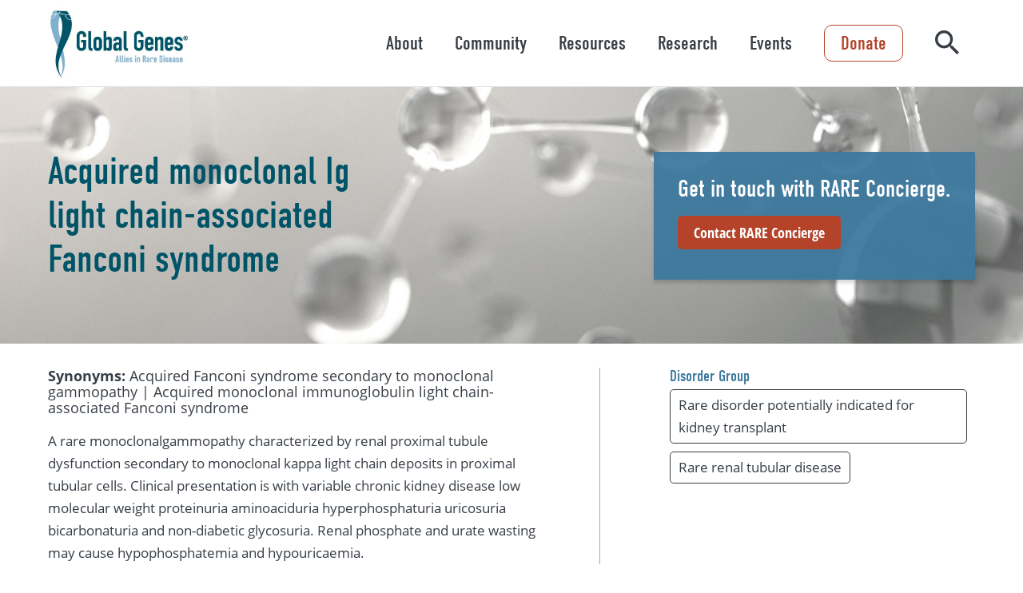

--- FILE ---
content_type: text/html; charset=UTF-8
request_url: https://globalgenes.org/disorder/acquired-monoclonal-ig-light-chain-associated-fanconi-syndrome/
body_size: 20044
content:
<!DOCTYPE html>
<html lang="en-US">
<head>
	<meta charset="UTF-8">
	<meta name="viewport" content="width=device-width, initial-scale=1.0" />
	<link rel="stylesheet" href="https://use.typekit.net/tqz8hdy.css">
	<style id="jetpack-boost-critical-css">@media all{.wp-block-cover{align-items:center;background-position:50%;box-sizing:border-box;display:flex;justify-content:center;min-height:430px;overflow:hidden;overflow:clip;padding:1em;position:relative}.wp-block-cover .wp-block-cover__gradient-background{bottom:0;left:0;opacity:.5;position:absolute;right:0;top:0}.wp-block-cover .wp-block-cover__gradient-background.has-background-dim.has-background-dim-100{opacity:1}.wp-block-cover .wp-block-cover__inner-container{color:inherit;position:relative;width:100%}:where(.wp-block-cover:not(.has-text-color)){color:#fff}:root :where(.wp-block-cover h2:not(.has-text-color)),:root :where(.wp-block-cover p:not(.has-text-color)){color:inherit}body:not(.editor-styles-wrapper) .wp-block-cover:not(.wp-block-cover:has(.wp-block-cover__background+.wp-block-cover__inner-container)) .wp-block-cover__gradient-background,body:not(.editor-styles-wrapper) .wp-block-cover:not(.wp-block-cover:has(.wp-block-cover__background+.wp-block-cover__inner-container)) .wp-block-cover__inner-container{z-index:1}ul{box-sizing:border-box}.entry-content{counter-reset:footnotes}.screen-reader-text{word-wrap:normal!important;border:0;clip-path:inset(50%);height:1px;margin:-1px;overflow:hidden;padding:0;position:absolute;width:1px}}@media all{@font-face{font-family:icomoon;font-weight:400;font-style:normal;font-display:block}[class*=" icon-"]{font-family:icomoon!important;speak:never;font-style:normal;font-weight:400;font-variant:normal;text-transform:none;line-height:1;-webkit-font-smoothing:antialiased;-moz-osx-font-smoothing:grayscale}.icon-search:before{content:""}.icon-chevron-right:before{content:""}body:after{content:"{ \"wide\": \"1200\", \"headerDesktop\": \"1001\", \"medium\": \"901\", \"mobile\": \"701\", \"small\": \"510\" }";display:none}.primary-button,a.primary-button{-webkit-appearance:none;-moz-appearance:none;appearance:none;border:none;background:0 0;padding:0;background-color:#b4432a;border-radius:5px;padding:10px 20px;color:#fff;font-size:18px;font-weight:700;line-height:1.25em;text-align:center;display:inline-block;text-decoration:none;font-family:open-sans-condensed,sans-serif;position:relative;z-index:1;overflow:hidden;height:auto;box-sizing:border-box}@media (min-width:0) and (max-width:700px){.primary-button,a.primary-button{padding:10px 18px;font-size:18px}}.secondary-button,a.secondary-button{-webkit-appearance:none;-moz-appearance:none;appearance:none;border:none;background:0 0;padding:0;background-color:transparent;border-radius:5px;padding:8px 18px;color:#b4432a;font-size:18px;font-weight:700;line-height:1.25em;text-align:center;display:inline-block;text-decoration:none;font-family:open-sans-condensed,sans-serif;position:relative;z-index:1;overflow:hidden;height:auto;box-sizing:border-box;border:2px solid #b4432a}@media (min-width:0) and (max-width:700px){.secondary-button,a.secondary-button{padding:8px 18px;font-size:18px}}.wp-block-cover>span.has-midnight-green-background-color~.wp-block-cover__inner-container .secondary-button,.wp-block-cover>span.has-midnight-green-background-color~.wp-block-cover__inner-container a.secondary-button{color:#fff;border-color:#fff}.center{text-align:center}.hamburger{padding:19.5px 16px;display:inline-block;font:inherit;color:inherit;text-transform:none;background-color:transparent;border:0;margin:0;overflow:visible}.hamburger-box{width:20px;height:16px;display:inline-block;position:relative}.hamburger-inner{display:block;top:50%;margin-top:-1px}.hamburger-inner,.hamburger-inner::after,.hamburger-inner::before{width:20px;height:2px;background-color:#44667b;border-radius:4px;position:absolute}.hamburger-inner::after,.hamburger-inner::before{content:"";display:block}.hamburger-inner::before{top:-7px}.hamburger-inner::after{bottom:-7px}#site-header{padding-left:60px;padding-right:60px;left:0;right:0;top:0;background:#fff;z-index:1000;border-bottom:1px solid #ddd}@media (min-width:0) and (max-width:700px){#site-header{padding-left:24px;padding-right:24px}}#site-header>.wrapper{display:flex;justify-content:space-between;align-items:center;height:108px}@media (min-width:0) and (max-width:1000px){#site-header>.wrapper{height:62px;padding-left:50px;padding-right:50px;justify-content:center}}#site-header>.wrapper .logo{flex-shrink:0}#site-header>.wrapper .logo img{height:90px;width:auto;display:block}@media (min-width:0) and (max-width:1200px){#site-header>.wrapper .logo img{height:90px}}@media (min-width:0) and (max-width:1000px){#site-header>.wrapper .logo img{height:55px}}#site-header>.wrapper #hamburger{position:absolute;left:60px;margin-left:-16px;top:0}@media (min-width:0) and (max-width:700px){#site-header>.wrapper #hamburger{left:24px}}@media (min-width:1001px){#site-header>.wrapper #hamburger{display:none}}#site-header>.wrapper .right{display:flex;align-items:center;position:relative}@media (min-width:0) and (max-width:1000px){#site-header>.wrapper .right{display:block;position:static}}#site-header>.wrapper .right form{padding:0 20px}@media (min-width:0) and (max-width:1200px){#site-header>.wrapper .right form{padding:0 10px}}#site-header>.wrapper .right form label{display:none;position:absolute;right:0;width:0;top:50%;transform:translateY(-50%);z-index:1;overflow:hidden;border:1px solid #373e46;border-radius:5px;box-sizing:border-box}#site-header>.wrapper .right form label input{border:none;padding:14px 50px 14px 50px;width:100%;box-sizing:border-box;font-size:18px;font:open-sans,sans-serif}#site-header>.wrapper .right form button.close{-webkit-appearance:none;-moz-appearance:none;appearance:none;border:none;background:0 0;padding:0;color:#b4432a;position:absolute;z-index:2;left:0;font-size:24px;line-height:24px;top:50%;margin-top:-22px;box-sizing:border-box;padding:10px}#site-header>.wrapper .right form button.close .icon{transform:scaleX(-1);display:block}#site-header>.wrapper .right form button.search{-webkit-appearance:none;-moz-appearance:none;appearance:none;border:none;background:0 0;padding:0;color:#373e46;font-size:30px;position:relative;z-index:2}@media (min-width:0) and (max-width:1000px){#site-header>.wrapper .right form button.search{font-size:21px;color:#44667b;position:absolute;top:50%;right:60px;transform:translateY(-50%)}}@media (min-width:0) and (max-width:1000px) and (min-width:0) and (max-width:700px){#site-header>.wrapper .right form button.search{right:24px}}@media (min-width:1001px){#nav-wrap nav{transform:none!important;display:flex;align-items:center}#nav-wrap nav>ul{list-style:none;margin:0;padding:0;display:flex;align-items:center}#nav-wrap nav>ul>li{padding:10px}}@media (min-width:1001px) and (min-width:0) and (max-width:1200px){#nav-wrap nav>ul>li{padding:0}}@media (min-width:1001px){#nav-wrap nav>ul>li ul{list-style:none;width:500px;box-sizing:content-box;padding:20px 60px 20px 30px;display:block;position:fixed;right:0;z-index:1006;bottom:0;overflow-y:auto;background:#f6f6f6;top:108px;transform:translateX(100%)}}@media (min-width:1001px) and (min-width:1320px){#nav-wrap nav>ul>li ul{padding:20px calc(50% - 600px) 20px 30px}}@media (min-width:1001px){#nav-wrap nav>ul>li ul li a{padding:10px;background:0 0;border-radius:10px;text-decoration:none;color:#373e46;display:block;margin-bottom:6px}#nav-wrap nav>ul>li ul li a span{font-family:din-condensed,sans-serif;font-weight:400;line-height:1.1em;font-size:22px;margin-bottom:5px}#nav-wrap nav>ul>li ul li a span:after{font-family:icomoon!important;speak:never;font-style:normal;font-weight:400;font-variant:normal;text-transform:none;line-height:1;-webkit-font-smoothing:antialiased;-moz-osx-font-smoothing:grayscale;content:"";display:inline-block;font-size:20px;color:#b4432a;margin-left:8px;opacity:0;position:relative;top:1px}#nav-wrap nav>ul>li ul li a p{margin:0;font-size:14px}}@media (min-width:1001px){#nav-wrap nav>ul>li>div p{display:none}}@media (min-width:1001px){#nav-wrap nav>ul>li>div a,#nav-wrap nav>ul>li>div button{-webkit-appearance:none;-moz-appearance:none;appearance:none;border:none;background:0 0;padding:0;text-decoration:none;font-family:din-condensed,sans-serif;font-size:24px;line-height:1.2em;color:#373e46;padding:10px;display:block}}@media (min-width:1001px){#nav-wrap nav>ul>li>div button+a{display:none}}@media (min-width:1001px){#nav-wrap .cta{font-family:din-condensed,sans-serif;font-size:24px;line-height:1em;color:#b4432a;padding:10px 20px;text-decoration:none;display:inline-block;border-radius:10px;border:1px solid #b4432a;margin:0 20px}}@media (min-width:1001px) and (min-width:0) and (max-width:1200px){#nav-wrap .cta{margin:0 10px}}@media (min-width:0) and (max-width:1000px){#site-header>.wrapper .right #nav-wrap{overflow-y:auto;display:block;position:fixed;top:62px;bottom:0;left:0;width:300px;background:#fff;box-sizing:border-box;transform:translateX(-100%);z-index:1001}}@media (min-width:0) and (max-width:1000px) and (min-width:0) and (max-width:700px){#site-header>.wrapper .right #nav-wrap{width:270px}}@media (min-width:0) and (max-width:1000px){#site-header>.wrapper .right #nav-wrap nav ul{display:block;list-style:none;padding:0;margin:0;padding:20px 40px;box-sizing:border-box;padding-left:60px}}@media (min-width:0) and (max-width:1000px) and (min-width:0) and (max-width:700px){#site-header>.wrapper .right #nav-wrap nav ul{padding-left:24px}}@media (min-width:0) and (max-width:1000px){#site-header>.wrapper .right #nav-wrap nav ul li ul{position:absolute;top:0;left:100%;display:none;width:100%}#site-header>.wrapper .right #nav-wrap nav ul li>div{position:relative}#site-header>.wrapper .right #nav-wrap nav ul li>div p{display:none}#site-header>.wrapper .right #nav-wrap nav ul li>div a{color:#44667b;text-decoration:none;font-size:18px;padding:14px 0;line-height:1em;border-bottom:1px solid #cdcdcd;font-family:open-sans,sans-serif;display:block}#site-header>.wrapper .right #nav-wrap nav ul li>div button{-webkit-appearance:none;-moz-appearance:none;appearance:none;border:none;background:0 0;padding:0;position:absolute;text-indent:-1000px;overflow:hidden;right:0;top:0;font-size:18px;width:15px;padding:11px;width:46px}#site-header>.wrapper .right #nav-wrap nav ul li>div button:before{font-family:icomoon!important;speak:never;font-style:normal;font-weight:400;font-variant:normal;text-transform:none;line-height:1;-webkit-font-smoothing:antialiased;-moz-osx-font-smoothing:grayscale;content:"";color:#44667b;position:absolute;left:14px;top:13px;text-indent:0}}@media (min-width:0) and (max-width:1000px){#site-header>.wrapper .right #nav-wrap .cta{-webkit-appearance:none;-moz-appearance:none;appearance:none;border:none;background:0 0;padding:0;background-color:transparent;border-radius:5px;padding:8px 18px;color:#b4432a;font-size:18px;font-weight:700;line-height:1.25em;text-align:center;display:inline-block;text-decoration:none;font-family:open-sans-condensed,sans-serif;position:relative;z-index:1;overflow:hidden;height:auto;box-sizing:border-box;border:2px solid #b4432a;padding-top:10px;padding-bottom:10px;font-size:18px;margin:0 40px 30px 40px;display:block;margin-left:60px}}@media (min-width:0) and (max-width:1000px) and (min-width:0) and (max-width:700px){#site-header>.wrapper .right #nav-wrap .cta{padding:8px 18px;font-size:18px}}@media (min-width:0) and (max-width:1000px) and (min-width:0) and (max-width:700px){#site-header>.wrapper .right #nav-wrap .cta{margin-left:24px}}#menu-cover{background:rgba(0,0,0,.5);position:fixed;left:0;bottom:0;right:0;z-index:1000;display:none;top:108px}@media (min-width:0) and (max-width:1000px){#menu-cover{top:62px}}#site-footer .wrapper .logo{display:none;padding:20px;padding-left:60px;padding-right:60px}@media (min-width:0) and (max-width:700px){#site-footer .wrapper .logo{padding-left:24px;padding-right:24px}}#site-footer .wrapper .logo img{width:80px}@media (min-width:0) and (max-width:700px){#site-footer .wrapper .logo{display:block;background:#fff}}#site-footer nav>ul button{display:none}#site-footer nav>ul>li>div span{font-size:24px;line-height:1.2em;font-family:din-condensed,sans-serif;color:#373e46;font-weight:400;text-decoration:none;display:inline-block}#site-footer nav>ul>li>ul{margin:0;padding:0;list-style:none}#site-footer nav>ul>li>ul li{padding:0 0}#site-footer nav>ul>li>ul li a{padding:4px 0;font-size:14px;font-weight:400;line-height:1.5em;color:#005467;text-decoration:none;display:inline-block}@media (min-width:0) and (max-width:700px){#site-footer nav>ul>li>div span{border-bottom:1px solid #a5a5a6;padding-left:60px;padding-right:60px;padding-top:22px;padding-bottom:22px;color:#373e46;font-weight:700;font-size:16px;line-height:1.4em;display:block}}@media (min-width:0) and (max-width:700px) and (min-width:0) and (max-width:700px){#site-footer nav>ul>li>div span{padding-left:24px;padding-right:24px}}@media (min-width:0) and (max-width:700px){#site-footer nav>ul>li>ul{display:none;padding-left:60px;padding-right:60px;padding-top:8px;padding-bottom:8px;border-bottom:1px solid #a5a5a6}}@media (min-width:0) and (max-width:700px) and (min-width:0) and (max-width:700px){#site-footer nav>ul>li>ul{padding-left:24px;padding-right:24px}}@media (min-width:0) and (max-width:700px){#site-footer nav>ul>li>ul li{padding:8px 0}#site-footer nav>ul>li>ul li a{font-weight:400;font-size:14px;line-height:1.4em;color:#005467}}@media (min-width:0) and (max-width:700px){#site-footer nav>ul>li.menu-item-has-children>div span{padding-right:50px}#site-footer nav>ul>li.menu-item-has-children>div button{-webkit-appearance:none;-moz-appearance:none;appearance:none;border:none;background:0 0;padding:0;padding:14px 10px 14px 14px;display:block;position:absolute;top:50%;right:10px;margin-top:-23px}#site-footer nav>ul>li.menu-item-has-children>div button span{padding:0}#site-footer nav>ul>li.menu-item-has-children>div button:after{font-family:icomoon!important;speak:never;font-style:normal;font-weight:400;font-variant:normal;text-transform:none;line-height:1;-webkit-font-smoothing:antialiased;-moz-osx-font-smoothing:grayscale;display:block;content:"";transform:rotate(90deg);color:#373e46;font-size:18px}}body,button,input{font-family:open-sans,sans-serif;color:#373e46}body,html{position:relative}body{margin:0}#outer-wrapper{position:relative;z-index:1}.entry-content{padding-left:60px;padding-right:60px;font-size:17px;font-weight:400;line-height:1.66em}@media (min-width:0) and (max-width:700px){.entry-content{padding-left:24px;padding-right:24px}}.entry-content>*{position:relative;z-index:5;box-sizing:border-box}.entry-content>:not(.alignfull){max-width:1200px;margin-left:auto;margin-right:auto}.entry-content>.alignfull{padding-left:0;padding-right:0;margin-left:-60px;margin-right:-60px;width:auto}@media (min-width:0) and (max-width:700px){.entry-content>.alignfull{margin-left:-24px;margin-right:-24px}}.entry-content>.alignfull .maybe-wrapper{max-width:1200px;padding-left:60px;padding-right:60px;margin:0 auto}@media (min-width:0) and (max-width:700px){.entry-content>.alignfull .maybe-wrapper{padding-left:24px;padding-right:24px}}@media (min-width:0) and (max-width:700px){.entry-content{font-size:15px}}.entry-content h1{font-size:48px;font-family:din-condensed,sans-serif;font-weight:400;line-height:1.16em;margin-top:.75em;margin-bottom:.75em}@media (min-width:0) and (max-width:700px){.entry-content h1{font-size:36px}}.entry-content h2{font-size:40px;font-family:din-condensed,sans-serif;font-weight:400;line-height:1.16em;margin-top:.75em;margin-bottom:.75em}@media (min-width:0) and (max-width:700px){.entry-content h2{font-size:30px}}.entry-content p{font-size:17px;font-weight:400;line-height:1.66em;margin-top:1em;margin-bottom:1em}@media (min-width:0) and (max-width:700px){.entry-content p{font-size:15px}}.entry-content strong{font-weight:700}.entry-content a{text-decoration:none;color:#005467}.entry-content .primary-button{-webkit-appearance:none;-moz-appearance:none;appearance:none;border:none;background:0 0;padding:0;background-color:#b4432a;border-radius:5px;padding:10px 20px;color:#fff;font-size:18px;font-weight:700;line-height:1.25em;text-align:center;display:inline-block;text-decoration:none;font-family:open-sans-condensed,sans-serif;position:relative;z-index:1;overflow:hidden;height:auto;box-sizing:border-box}@media (min-width:0) and (max-width:700px){.entry-content .primary-button{padding:10px 18px;font-size:18px}}.entry-content .secondary-button{-webkit-appearance:none;-moz-appearance:none;appearance:none;border:none;background:0 0;padding:0;background-color:transparent;border-radius:5px;padding:8px 18px;color:#b4432a;font-size:18px;font-weight:700;line-height:1.25em;text-align:center;display:inline-block;text-decoration:none;font-family:open-sans-condensed,sans-serif;position:relative;z-index:1;overflow:hidden;height:auto;box-sizing:border-box;border:2px solid #b4432a}@media (min-width:0) and (max-width:700px){.entry-content .secondary-button{padding:8px 18px;font-size:18px}}.entry-content .wp-block-cover>span.has-midnight-green-background-color~.wp-block-cover__inner-container .secondary-button{color:#fff;border-color:#fff}.entry-content .wp-block-cover{padding-top:40px;padding-bottom:40px;min-height:300px}@media (min-width:0) and (max-width:700px){.entry-content .wp-block-cover{padding-top:30px;padding-bottom:30px}}.entry-content .wp-block-cover{padding-left:60px;padding-right:60px}@media (min-width:0) and (max-width:700px){.entry-content .wp-block-cover{padding-left:24px;padding-right:24px}}.entry-content .wp-block-cover__inner-container{margin:0 auto;max-width:1200px;box-sizing:border-box}.entry-content .wp-block-cover__inner-container>:first-child{margin-top:0}.entry-content .wp-block-cover__inner-container>:last-child{margin-bottom:0}.entry-content .has-midnight-green-background-color{background-color:#005467;color:#fff}.entry-content .has-midnight-green-background-color.wp-block-cover__gradient-background+.wp-block-cover__inner-container{color:#fff}.entry-content .has-light-gray-background-color{background-color:#f7f7f7;color:#000}.entry-content .block-narrow{float:none;display:flex;justify-content:left}.entry-content .block-narrow .inner-narrow{max-width:700px}.entry-content .block-narrow.center{justify-content:center}.entry-content .wp-block-fp-tabs{text-align:center;position:relative;margin-top:40px;margin-bottom:40px}@media (min-width:0) and (max-width:700px){.entry-content .wp-block-fp-tabs{margin-top:25px;margin-bottom:25px}}.entry-content .wp-block-fp-tabs>.tabs-wrap{padding-left:60px;padding-right:60px;text-align:left;padding-top:60px;padding-bottom:60px;position:relative;z-index:1;margin-top:-45px}@media (min-width:0) and (max-width:700px){.entry-content .wp-block-fp-tabs>.tabs-wrap{padding-left:24px;padding-right:24px}}.entry-content .wp-block-fp-tabs>.tabs-wrap:not(.has-background-color){background-color:#f7f7f7}.entry-content .wp-block-fp-tabs>.tabs-wrap>.wp-block-fp-tab>div[role=tabpanel]{padding:1px 0;display:none}.entry-content .wp-block-fp-tabs>.tabs-wrap>.wp-block-fp-tab:first-child>div[role=tabpanel]{display:block}.entry-content .wp-block-fp-tabs>.tabs-wrap>.wp-block-fp-tab>h2{display:none}.entry-content .wp-block-fp-tabs>div[role=tablist]{display:inline-flex;align-items:stretch;max-width:100%;justify-content:center;box-shadow:0 0 8px rgba(0,0,0,.15);z-index:2;position:relative}.entry-content .wp-block-fp-tabs>div[role=tablist] button{-webkit-appearance:none;-moz-appearance:none;appearance:none;border:none;background:0 0;padding:0;font-family:din-condensed,sans-serif;font-weight:400;font-size:24px;line-height:1.1em;padding:25px 30px;width:280px;box-sizing:border-box;text-align:center;position:relative;color:#373e46;background:#fff;z-index:1}.entry-content .wp-block-fp-tabs>div[role=tablist] button:after{position:absolute;top:50%;left:0;height:50px;border-right:1px solid #a3a3a3;content:"";margin-top:-25px}.entry-content .wp-block-fp-tabs>div[role=tablist] button:first-child:after{display:none}.entry-content .wp-block-fp-tabs>div[role=tablist] button[aria-selected=true]{background-color:#4c7857;color:#fff;box-shadow:0 0 8px rgba(0,0,0,.15);z-index:2}.entry-content .wp-block-fp-tabs>div[role=tablist] button[aria-selected=true]:after{opacity:0}.entry-content .wp-block-fp-tabs>div[role=tablist] button[aria-selected=true]+button:after{opacity:0}@media (min-width:0) and (max-width:900px){.entry-content .wp-block-fp-tabs>div[role=tablist]{display:none}.entry-content .wp-block-fp-tabs>.tabs-wrap{background:0 0;padding:0}.entry-content .wp-block-fp-tabs>.tabs-wrap>.wp-block-fp-tab>h2{display:block;font-family:din-condensed,sans-serif;font-weight:400;font-size:24px;line-height:1.1em;padding:18px;box-sizing:border-box;text-align:center;position:relative;color:#fff;background:#4c7857;margin:0;vertical-align:middle}}@media (min-width:0) and (max-width:900px) and (min-width:0) and (max-width:700px){.entry-content .wp-block-fp-tabs>.tabs-wrap>.wp-block-fp-tab>h2{font-size:18px;padding:16px}}@media (min-width:0) and (max-width:900px){.entry-content .wp-block-fp-tabs>.tabs-wrap>.wp-block-fp-tab>h2:after{font-family:icomoon!important;speak:never;font-style:normal;font-weight:400;font-variant:normal;text-transform:none;line-height:1;-webkit-font-smoothing:antialiased;-moz-osx-font-smoothing:grayscale;content:"";transform:scaleY(1) rotate(90deg);color:inherit;font-size:18px;display:inline-block;margin-left:5px;vertical-align:middle}}@media (min-width:0) and (max-width:900px){.entry-content .wp-block-fp-tabs>.tabs-wrap>.wp-block-fp-tab>div[role=tabpanel]{padding-bottom:20px}}.entry-content .block-banner{position:relative;margin-bottom:30px}@media (min-width:0) and (max-width:900px){.entry-content .block-banner{background:0 0}}@media (min-width:0) and (max-width:700px){.entry-content .block-banner{margin-bottom:30px}}.entry-content .block-banner .bg{background-size:cover;background-position:center;position:absolute;left:0;top:0;right:0;bottom:0;z-index:1}@media (min-width:0) and (max-width:900px){.entry-content .block-banner .bg{bottom:auto;height:300px}.entry-content .block-banner .bg:after{content:"";position:absolute;bottom:0;height:70px;width:100%;left:0;background:linear-gradient(180deg,rgba(255,255,255,0) 0,#fff 100%)}}@media (min-width:0) and (max-width:510px){.entry-content .block-banner .bg{height:260px}}.entry-content .block-banner .maybe-wrapper{position:relative;z-index:2;display:flex;padding-top:42px;padding-bottom:42px;align-items:center;justify-content:space-between}@media (min-width:0) and (max-width:900px){.entry-content .block-banner .maybe-wrapper{display:block;padding-bottom:30px}}.entry-content .block-banner .maybe-wrapper>h1{max-width:440px}@media (min-width:0) and (max-width:900px){.entry-content .block-banner .maybe-wrapper>h1{margin:0 0 10px 0}}.entry-content .block-banner .maybe-wrapper .box{max-width:490px;box-sizing:border-box;background:rgba(61,121,158,.95);box-shadow:0 4px 4px rgba(0,0,0,.15);padding:30px;color:#fff}.entry-content .block-banner .maybe-wrapper .box>:first-child{margin-top:0}.entry-content .block-banner .maybe-wrapper .box>:last-child{margin-bottom:0}.entry-content .block-banner .maybe-wrapper .box h2{font-size:30px;font-family:din-condensed,sans-serif;font-weight:400;line-height:1.1em;margin-bottom:0}@media (min-width:0) and (max-width:700px){.entry-content .block-banner .maybe-wrapper .box h2{font-size:28px}}@media (min-width:0) and (max-width:1200px){.entry-content .block-banner .maybe-wrapper .box{padding:40px;max-width:400px}}@media (min-width:0) and (max-width:900px){.entry-content .block-banner .maybe-wrapper .box{padding:0;max-width:unset;color:unset;box-shadow:none;background:0 0}}.entry-content .block-banner.has-light-gray-background-color .maybe-wrapper>h1{color:#005467}.wrapper{margin:0 auto;max-width:1200px}.screen-reader-text{border:0;clip:rect(1px,1px,1px,1px);clip-path:inset(50%);height:1px;margin:-1px;overflow:hidden;padding:0;position:absolute!important;width:1px;word-wrap:normal!important}#site-header .fixed-area{margin-left:-60px;margin-right:-60px}@media (min-width:0) and (max-width:700px){#site-header .fixed-area{margin-left:-24px;margin-right:-24px}}.disorder-detail aside .rel.hidden-inline-block{display:none}.disorder-detail{display:flex;align-items:flex-start;margin-top:20px;margin-bottom:20px}@media (min-width:0) and (max-width:700px){.disorder-detail{margin-top:25px;margin-bottom:25px}}@media (min-width:0) and (max-width:900px){.disorder-detail{display:block}}.disorder-detail main{width:53%;flex-shrink:0;padding-right:6.5%;border-right:1px solid #ababab}.disorder-detail main>:first-child{margin-top:0}.disorder-detail main>:last-child{margin-bottom:0}@media (min-width:0) and (max-width:900px){.disorder-detail main{width:auto;padding-right:0;border-right:none;padding-bottom:30px}}.disorder-detail main .synonyms{font-size:18px;line-height:1.15em;color:#373e46;margin-top:0}.disorder-detail aside{padding-left:7.5%;width:100%}.disorder-detail aside>:first-child{margin-top:0}.disorder-detail aside>:last-child{margin-bottom:0}@media (min-width:0) and (max-width:900px){.disorder-detail aside{padding-left:0}}.disorder-detail aside h2{font-size:20px;line-height:1.1em;color:#3d799e;margin:0 0 5px 0}.disorder-detail aside .section{margin-bottom:10px}.disorder-detail aside .rel{padding:5px 10px;border:1px solid #373e46;border-radius:5px;color:#373e46;text-decoration:none;margin:0 10px 10px 0;display:inline-block}}</style><meta name='robots' content='index, follow, max-image-preview:large, max-snippet:-1, max-video-preview:-1' />

	<!-- This site is optimized with the Yoast SEO Premium plugin v26.7 (Yoast SEO v26.7) - https://yoast.com/wordpress/plugins/seo/ -->
	<title>Acquired monoclonal Ig light chain-associated Fanconi syndrome - Global Genes</title>
	<link rel="canonical" href="https://globalgenes.org/disorder/acquired-monoclonal-ig-light-chain-associated-fanconi-syndrome/" />
	<meta property="og:locale" content="en_US" />
	<meta property="og:type" content="article" />
	<meta property="og:title" content="Acquired monoclonal Ig light chain-associated Fanconi syndrome" />
	<meta property="og:description" content="A rare monoclonalgammopathy characterized by renal proximal tubule dysfunction secondary to monoclonal kappa light chain deposits in [&hellip;]" />
	<meta property="og:url" content="https://globalgenes.org/disorder/acquired-monoclonal-ig-light-chain-associated-fanconi-syndrome/" />
	<meta property="og:site_name" content="Global Genes" />
	<meta property="article:modified_time" content="2024-02-01T08:03:24+00:00" />
	<meta name="twitter:card" content="summary_large_image" />
	<script type="application/ld+json" class="yoast-schema-graph">{"@context":"https://schema.org","@graph":[{"@type":"WebPage","@id":"https://globalgenes.org/disorder/acquired-monoclonal-ig-light-chain-associated-fanconi-syndrome/","url":"https://globalgenes.org/disorder/acquired-monoclonal-ig-light-chain-associated-fanconi-syndrome/","name":"Acquired monoclonal Ig light chain-associated Fanconi syndrome - Global Genes","isPartOf":{"@id":"https://globalgenes.org/#website"},"datePublished":"2023-12-06T11:51:54+00:00","dateModified":"2024-02-01T08:03:24+00:00","breadcrumb":{"@id":"https://globalgenes.org/disorder/acquired-monoclonal-ig-light-chain-associated-fanconi-syndrome/#breadcrumb"},"inLanguage":"en-US","potentialAction":[{"@type":"ReadAction","target":["https://globalgenes.org/disorder/acquired-monoclonal-ig-light-chain-associated-fanconi-syndrome/"]}]},{"@type":"BreadcrumbList","@id":"https://globalgenes.org/disorder/acquired-monoclonal-ig-light-chain-associated-fanconi-syndrome/#breadcrumb","itemListElement":[{"@type":"ListItem","position":1,"name":"Home","item":"https://globalgenes.org/"},{"@type":"ListItem","position":2,"name":"Acquired monoclonal Ig light chain-associated Fanconi syndrome"}]},{"@type":"WebSite","@id":"https://globalgenes.org/#website","url":"https://globalgenes.org/","name":"Global Genes","description":"Empowering the Rare Disease Community","publisher":{"@id":"https://globalgenes.org/#organization"},"potentialAction":[{"@type":"SearchAction","target":{"@type":"EntryPoint","urlTemplate":"https://globalgenes.org/?s={search_term_string}"},"query-input":{"@type":"PropertyValueSpecification","valueRequired":true,"valueName":"search_term_string"}}],"inLanguage":"en-US"},{"@type":"Organization","@id":"https://globalgenes.org/#organization","name":"Global Genes","url":"https://globalgenes.org/","logo":{"@type":"ImageObject","inLanguage":"en-US","@id":"https://globalgenes.org/#/schema/logo/image/","url":"https://i0.wp.com/globalgenes.org/wp-content/uploads/2019/02/global-genes-logo-registered-1-2-1.jpg?fit=531%2C268&ssl=1","contentUrl":"https://i0.wp.com/globalgenes.org/wp-content/uploads/2019/02/global-genes-logo-registered-1-2-1.jpg?fit=531%2C268&ssl=1","width":531,"height":268,"caption":"Global Genes"},"image":{"@id":"https://globalgenes.org/#/schema/logo/image/"}}]}</script>
	<!-- / Yoast SEO Premium plugin. -->


<link rel='dns-prefetch' href='//globalgenes.tfaforms.net' />
<link rel='dns-prefetch' href='//stats.wp.com' />
<link rel='preconnect' href='//i0.wp.com' />
<link rel="alternate" title="oEmbed (JSON)" type="application/json+oembed" href="https://globalgenes.org/wp-json/oembed/1.0/embed?url=https%3A%2F%2Fglobalgenes.org%2Fdisorder%2Facquired-monoclonal-ig-light-chain-associated-fanconi-syndrome%2F" />
<link rel="alternate" title="oEmbed (XML)" type="text/xml+oembed" href="https://globalgenes.org/wp-json/oembed/1.0/embed?url=https%3A%2F%2Fglobalgenes.org%2Fdisorder%2Facquired-monoclonal-ig-light-chain-associated-fanconi-syndrome%2F&#038;format=xml" />
<style id='wp-img-auto-sizes-contain-inline-css' type='text/css'>
img:is([sizes=auto i],[sizes^="auto," i]){contain-intrinsic-size:3000px 1500px}
/*# sourceURL=wp-img-auto-sizes-contain-inline-css */
</style>
<noscript><link rel='stylesheet' id='fpblocks-css-css' href='https://globalgenes.org/wp-content/plugins/fp-blocks/public/css/main.css?ver=1728367108' type='text/css' media='all' />
</noscript><script src="/cdn-cgi/scripts/7d0fa10a/cloudflare-static/rocket-loader.min.js" data-cf-settings="a30cfb7373840b51b6455db9-|49"></script><link data-media="all" onload="this.media=this.dataset.media; delete this.dataset.media; this.removeAttribute( &apos;onload&apos; );" rel='stylesheet' id='fpblocks-css-css' href='https://globalgenes.org/wp-content/plugins/fp-blocks/public/css/main.css?ver=1728367108' type='text/css' media="not all" />
<style id='wp-emoji-styles-inline-css' type='text/css'>

	img.wp-smiley, img.emoji {
		display: inline !important;
		border: none !important;
		box-shadow: none !important;
		height: 1em !important;
		width: 1em !important;
		margin: 0 0.07em !important;
		vertical-align: -0.1em !important;
		background: none !important;
		padding: 0 !important;
	}
/*# sourceURL=wp-emoji-styles-inline-css */
</style>
<style id='wp-block-library-inline-css' type='text/css'>
:root{--wp-block-synced-color:#7a00df;--wp-block-synced-color--rgb:122,0,223;--wp-bound-block-color:var(--wp-block-synced-color);--wp-editor-canvas-background:#ddd;--wp-admin-theme-color:#007cba;--wp-admin-theme-color--rgb:0,124,186;--wp-admin-theme-color-darker-10:#006ba1;--wp-admin-theme-color-darker-10--rgb:0,107,160.5;--wp-admin-theme-color-darker-20:#005a87;--wp-admin-theme-color-darker-20--rgb:0,90,135;--wp-admin-border-width-focus:2px}@media (min-resolution:192dpi){:root{--wp-admin-border-width-focus:1.5px}}.wp-element-button{cursor:pointer}:root .has-very-light-gray-background-color{background-color:#eee}:root .has-very-dark-gray-background-color{background-color:#313131}:root .has-very-light-gray-color{color:#eee}:root .has-very-dark-gray-color{color:#313131}:root .has-vivid-green-cyan-to-vivid-cyan-blue-gradient-background{background:linear-gradient(135deg,#00d084,#0693e3)}:root .has-purple-crush-gradient-background{background:linear-gradient(135deg,#34e2e4,#4721fb 50%,#ab1dfe)}:root .has-hazy-dawn-gradient-background{background:linear-gradient(135deg,#faaca8,#dad0ec)}:root .has-subdued-olive-gradient-background{background:linear-gradient(135deg,#fafae1,#67a671)}:root .has-atomic-cream-gradient-background{background:linear-gradient(135deg,#fdd79a,#004a59)}:root .has-nightshade-gradient-background{background:linear-gradient(135deg,#330968,#31cdcf)}:root .has-midnight-gradient-background{background:linear-gradient(135deg,#020381,#2874fc)}:root{--wp--preset--font-size--normal:16px;--wp--preset--font-size--huge:42px}.has-regular-font-size{font-size:1em}.has-larger-font-size{font-size:2.625em}.has-normal-font-size{font-size:var(--wp--preset--font-size--normal)}.has-huge-font-size{font-size:var(--wp--preset--font-size--huge)}:root .has-text-align-center{text-align:center}:root .has-text-align-left{text-align:left}:root .has-text-align-right{text-align:right}.has-fit-text{white-space:nowrap!important}#end-resizable-editor-section{display:none}.aligncenter{clear:both}.items-justified-left{justify-content:flex-start}.items-justified-center{justify-content:center}.items-justified-right{justify-content:flex-end}.items-justified-space-between{justify-content:space-between}.screen-reader-text{word-wrap:normal!important;border:0;clip-path:inset(50%);height:1px;margin:-1px;overflow:hidden;padding:0;position:absolute;width:1px}.screen-reader-text:focus{background-color:#ddd;clip-path:none;color:#444;display:block;font-size:1em;height:auto;left:5px;line-height:normal;padding:15px 23px 14px;text-decoration:none;top:5px;width:auto;z-index:100000}html :where(.has-border-color){border-style:solid}html :where([style*=border-top-color]){border-top-style:solid}html :where([style*=border-right-color]){border-right-style:solid}html :where([style*=border-bottom-color]){border-bottom-style:solid}html :where([style*=border-left-color]){border-left-style:solid}html :where([style*=border-width]){border-style:solid}html :where([style*=border-top-width]){border-top-style:solid}html :where([style*=border-right-width]){border-right-style:solid}html :where([style*=border-bottom-width]){border-bottom-style:solid}html :where([style*=border-left-width]){border-left-style:solid}html :where(img[class*=wp-image-]){height:auto;max-width:100%}:where(figure){margin:0 0 1em}html :where(.is-position-sticky){--wp-admin--admin-bar--position-offset:var(--wp-admin--admin-bar--height,0px)}@media screen and (max-width:600px){html :where(.is-position-sticky){--wp-admin--admin-bar--position-offset:0px}}
.has-text-align-justify{text-align:justify;}

/*# sourceURL=wp-block-library-inline-css */
</style><style id='global-styles-inline-css' type='text/css'>
:root{--wp--preset--aspect-ratio--square: 1;--wp--preset--aspect-ratio--4-3: 4/3;--wp--preset--aspect-ratio--3-4: 3/4;--wp--preset--aspect-ratio--3-2: 3/2;--wp--preset--aspect-ratio--2-3: 2/3;--wp--preset--aspect-ratio--16-9: 16/9;--wp--preset--aspect-ratio--9-16: 9/16;--wp--preset--color--black: #000000;--wp--preset--color--cyan-bluish-gray: #abb8c3;--wp--preset--color--white: #ffffff;--wp--preset--color--pale-pink: #f78da7;--wp--preset--color--vivid-red: #cf2e2e;--wp--preset--color--luminous-vivid-orange: #ff6900;--wp--preset--color--luminous-vivid-amber: #fcb900;--wp--preset--color--light-green-cyan: #7bdcb5;--wp--preset--color--vivid-green-cyan: #00d084;--wp--preset--color--pale-cyan-blue: #8ed1fc;--wp--preset--color--vivid-cyan-blue: #0693e3;--wp--preset--color--vivid-purple: #9b51e0;--wp--preset--color--midnight-green: #005467;--wp--preset--color--jellybean-blue: #3D799E;--wp--preset--color--sunray: #DDB052;--wp--preset--color--burnt-red: #B4432A;--wp--preset--color--slate: #373E46;--wp--preset--color--amazon-green: #4C7857;--wp--preset--color--alabaster: #EFEAE1;--wp--preset--color--light-gray: #F7F7F7;--wp--preset--gradient--vivid-cyan-blue-to-vivid-purple: linear-gradient(135deg,rgb(6,147,227) 0%,rgb(155,81,224) 100%);--wp--preset--gradient--light-green-cyan-to-vivid-green-cyan: linear-gradient(135deg,rgb(122,220,180) 0%,rgb(0,208,130) 100%);--wp--preset--gradient--luminous-vivid-amber-to-luminous-vivid-orange: linear-gradient(135deg,rgb(252,185,0) 0%,rgb(255,105,0) 100%);--wp--preset--gradient--luminous-vivid-orange-to-vivid-red: linear-gradient(135deg,rgb(255,105,0) 0%,rgb(207,46,46) 100%);--wp--preset--gradient--very-light-gray-to-cyan-bluish-gray: linear-gradient(135deg,rgb(238,238,238) 0%,rgb(169,184,195) 100%);--wp--preset--gradient--cool-to-warm-spectrum: linear-gradient(135deg,rgb(74,234,220) 0%,rgb(151,120,209) 20%,rgb(207,42,186) 40%,rgb(238,44,130) 60%,rgb(251,105,98) 80%,rgb(254,248,76) 100%);--wp--preset--gradient--blush-light-purple: linear-gradient(135deg,rgb(255,206,236) 0%,rgb(152,150,240) 100%);--wp--preset--gradient--blush-bordeaux: linear-gradient(135deg,rgb(254,205,165) 0%,rgb(254,45,45) 50%,rgb(107,0,62) 100%);--wp--preset--gradient--luminous-dusk: linear-gradient(135deg,rgb(255,203,112) 0%,rgb(199,81,192) 50%,rgb(65,88,208) 100%);--wp--preset--gradient--pale-ocean: linear-gradient(135deg,rgb(255,245,203) 0%,rgb(182,227,212) 50%,rgb(51,167,181) 100%);--wp--preset--gradient--electric-grass: linear-gradient(135deg,rgb(202,248,128) 0%,rgb(113,206,126) 100%);--wp--preset--gradient--midnight: linear-gradient(135deg,rgb(2,3,129) 0%,rgb(40,116,252) 100%);--wp--preset--font-size--small: 13px;--wp--preset--font-size--medium: 20px;--wp--preset--font-size--large: 36px;--wp--preset--font-size--x-large: 42px;--wp--preset--font-size--sparagraph: 17px;--wp--preset--font-size--splus: 24px;--wp--preset--font-size--smedium: 30px;--wp--preset--font-size--slarge: 42px;--wp--preset--font-size--sxlarge: 48px;--wp--preset--font-family--albert-sans: 'Albert Sans', sans-serif;--wp--preset--font-family--alegreya: Alegreya, serif;--wp--preset--font-family--arvo: Arvo, serif;--wp--preset--font-family--bodoni-moda: 'Bodoni Moda', serif;--wp--preset--font-family--bricolage-grotesque: 'Bricolage Grotesque', sans-serif;--wp--preset--font-family--cabin: Cabin, sans-serif;--wp--preset--font-family--chivo: Chivo, sans-serif;--wp--preset--font-family--commissioner: Commissioner, sans-serif;--wp--preset--font-family--cormorant: Cormorant, serif;--wp--preset--font-family--courier-prime: 'Courier Prime', monospace;--wp--preset--font-family--crimson-pro: 'Crimson Pro', serif;--wp--preset--font-family--dm-mono: 'DM Mono', monospace;--wp--preset--font-family--dm-sans: 'DM Sans', sans-serif;--wp--preset--font-family--dm-serif-display: 'DM Serif Display', serif;--wp--preset--font-family--domine: Domine, serif;--wp--preset--font-family--eb-garamond: 'EB Garamond', serif;--wp--preset--font-family--epilogue: Epilogue, sans-serif;--wp--preset--font-family--fahkwang: Fahkwang, sans-serif;--wp--preset--font-family--figtree: Figtree, sans-serif;--wp--preset--font-family--fira-sans: 'Fira Sans', sans-serif;--wp--preset--font-family--fjalla-one: 'Fjalla One', sans-serif;--wp--preset--font-family--fraunces: Fraunces, serif;--wp--preset--font-family--gabarito: Gabarito, system-ui;--wp--preset--font-family--ibm-plex-mono: 'IBM Plex Mono', monospace;--wp--preset--font-family--ibm-plex-sans: 'IBM Plex Sans', sans-serif;--wp--preset--font-family--ibarra-real-nova: 'Ibarra Real Nova', serif;--wp--preset--font-family--instrument-serif: 'Instrument Serif', serif;--wp--preset--font-family--inter: Inter, sans-serif;--wp--preset--font-family--josefin-sans: 'Josefin Sans', sans-serif;--wp--preset--font-family--jost: Jost, sans-serif;--wp--preset--font-family--libre-baskerville: 'Libre Baskerville', serif;--wp--preset--font-family--libre-franklin: 'Libre Franklin', sans-serif;--wp--preset--font-family--literata: Literata, serif;--wp--preset--font-family--lora: Lora, serif;--wp--preset--font-family--merriweather: Merriweather, serif;--wp--preset--font-family--montserrat: Montserrat, sans-serif;--wp--preset--font-family--newsreader: Newsreader, serif;--wp--preset--font-family--noto-sans-mono: 'Noto Sans Mono', sans-serif;--wp--preset--font-family--nunito: Nunito, sans-serif;--wp--preset--font-family--open-sans: 'Open Sans', sans-serif;--wp--preset--font-family--overpass: Overpass, sans-serif;--wp--preset--font-family--pt-serif: 'PT Serif', serif;--wp--preset--font-family--petrona: Petrona, serif;--wp--preset--font-family--piazzolla: Piazzolla, serif;--wp--preset--font-family--playfair-display: 'Playfair Display', serif;--wp--preset--font-family--plus-jakarta-sans: 'Plus Jakarta Sans', sans-serif;--wp--preset--font-family--poppins: Poppins, sans-serif;--wp--preset--font-family--raleway: Raleway, sans-serif;--wp--preset--font-family--roboto: Roboto, sans-serif;--wp--preset--font-family--roboto-slab: 'Roboto Slab', serif;--wp--preset--font-family--rubik: Rubik, sans-serif;--wp--preset--font-family--rufina: Rufina, serif;--wp--preset--font-family--sora: Sora, sans-serif;--wp--preset--font-family--source-sans-3: 'Source Sans 3', sans-serif;--wp--preset--font-family--source-serif-4: 'Source Serif 4', serif;--wp--preset--font-family--space-mono: 'Space Mono', monospace;--wp--preset--font-family--syne: Syne, sans-serif;--wp--preset--font-family--texturina: Texturina, serif;--wp--preset--font-family--urbanist: Urbanist, sans-serif;--wp--preset--font-family--work-sans: 'Work Sans', sans-serif;--wp--preset--spacing--20: 0.44rem;--wp--preset--spacing--30: 0.67rem;--wp--preset--spacing--40: 1rem;--wp--preset--spacing--50: 1.5rem;--wp--preset--spacing--60: 2.25rem;--wp--preset--spacing--70: 3.38rem;--wp--preset--spacing--80: 5.06rem;--wp--preset--shadow--natural: 6px 6px 9px rgba(0, 0, 0, 0.2);--wp--preset--shadow--deep: 12px 12px 50px rgba(0, 0, 0, 0.4);--wp--preset--shadow--sharp: 6px 6px 0px rgba(0, 0, 0, 0.2);--wp--preset--shadow--outlined: 6px 6px 0px -3px rgb(255, 255, 255), 6px 6px rgb(0, 0, 0);--wp--preset--shadow--crisp: 6px 6px 0px rgb(0, 0, 0);}:root { --wp--style--global--content-size: 1200px;--wp--style--global--wide-size: 1200px; }:where(body) { margin: 0; }.wp-site-blocks > .alignleft { float: left; margin-right: 2em; }.wp-site-blocks > .alignright { float: right; margin-left: 2em; }.wp-site-blocks > .aligncenter { justify-content: center; margin-left: auto; margin-right: auto; }:where(.is-layout-flex){gap: 0.5em;}:where(.is-layout-grid){gap: 0.5em;}.is-layout-flow > .alignleft{float: left;margin-inline-start: 0;margin-inline-end: 2em;}.is-layout-flow > .alignright{float: right;margin-inline-start: 2em;margin-inline-end: 0;}.is-layout-flow > .aligncenter{margin-left: auto !important;margin-right: auto !important;}.is-layout-constrained > .alignleft{float: left;margin-inline-start: 0;margin-inline-end: 2em;}.is-layout-constrained > .alignright{float: right;margin-inline-start: 2em;margin-inline-end: 0;}.is-layout-constrained > .aligncenter{margin-left: auto !important;margin-right: auto !important;}.is-layout-constrained > :where(:not(.alignleft):not(.alignright):not(.alignfull)){max-width: var(--wp--style--global--content-size);margin-left: auto !important;margin-right: auto !important;}.is-layout-constrained > .alignwide{max-width: var(--wp--style--global--wide-size);}body .is-layout-flex{display: flex;}.is-layout-flex{flex-wrap: wrap;align-items: center;}.is-layout-flex > :is(*, div){margin: 0;}body .is-layout-grid{display: grid;}.is-layout-grid > :is(*, div){margin: 0;}body{padding-top: 0px;padding-right: 0px;padding-bottom: 0px;padding-left: 0px;}a:where(:not(.wp-element-button)){text-decoration: underline;}:root :where(.wp-element-button, .wp-block-button__link){background-color: #32373c;border-width: 0;color: #fff;font-family: inherit;font-size: inherit;font-style: inherit;font-weight: inherit;letter-spacing: inherit;line-height: inherit;padding-top: calc(0.667em + 2px);padding-right: calc(1.333em + 2px);padding-bottom: calc(0.667em + 2px);padding-left: calc(1.333em + 2px);text-decoration: none;text-transform: inherit;}.has-black-color{color: var(--wp--preset--color--black) !important;}.has-cyan-bluish-gray-color{color: var(--wp--preset--color--cyan-bluish-gray) !important;}.has-white-color{color: var(--wp--preset--color--white) !important;}.has-pale-pink-color{color: var(--wp--preset--color--pale-pink) !important;}.has-vivid-red-color{color: var(--wp--preset--color--vivid-red) !important;}.has-luminous-vivid-orange-color{color: var(--wp--preset--color--luminous-vivid-orange) !important;}.has-luminous-vivid-amber-color{color: var(--wp--preset--color--luminous-vivid-amber) !important;}.has-light-green-cyan-color{color: var(--wp--preset--color--light-green-cyan) !important;}.has-vivid-green-cyan-color{color: var(--wp--preset--color--vivid-green-cyan) !important;}.has-pale-cyan-blue-color{color: var(--wp--preset--color--pale-cyan-blue) !important;}.has-vivid-cyan-blue-color{color: var(--wp--preset--color--vivid-cyan-blue) !important;}.has-vivid-purple-color{color: var(--wp--preset--color--vivid-purple) !important;}.has-midnight-green-color{color: var(--wp--preset--color--midnight-green) !important;}.has-jellybean-blue-color{color: var(--wp--preset--color--jellybean-blue) !important;}.has-sunray-color{color: var(--wp--preset--color--sunray) !important;}.has-burnt-red-color{color: var(--wp--preset--color--burnt-red) !important;}.has-slate-color{color: var(--wp--preset--color--slate) !important;}.has-amazon-green-color{color: var(--wp--preset--color--amazon-green) !important;}.has-alabaster-color{color: var(--wp--preset--color--alabaster) !important;}.has-light-gray-color{color: var(--wp--preset--color--light-gray) !important;}.has-black-background-color{background-color: var(--wp--preset--color--black) !important;}.has-cyan-bluish-gray-background-color{background-color: var(--wp--preset--color--cyan-bluish-gray) !important;}.has-white-background-color{background-color: var(--wp--preset--color--white) !important;}.has-pale-pink-background-color{background-color: var(--wp--preset--color--pale-pink) !important;}.has-vivid-red-background-color{background-color: var(--wp--preset--color--vivid-red) !important;}.has-luminous-vivid-orange-background-color{background-color: var(--wp--preset--color--luminous-vivid-orange) !important;}.has-luminous-vivid-amber-background-color{background-color: var(--wp--preset--color--luminous-vivid-amber) !important;}.has-light-green-cyan-background-color{background-color: var(--wp--preset--color--light-green-cyan) !important;}.has-vivid-green-cyan-background-color{background-color: var(--wp--preset--color--vivid-green-cyan) !important;}.has-pale-cyan-blue-background-color{background-color: var(--wp--preset--color--pale-cyan-blue) !important;}.has-vivid-cyan-blue-background-color{background-color: var(--wp--preset--color--vivid-cyan-blue) !important;}.has-vivid-purple-background-color{background-color: var(--wp--preset--color--vivid-purple) !important;}.has-midnight-green-background-color{background-color: var(--wp--preset--color--midnight-green) !important;}.has-jellybean-blue-background-color{background-color: var(--wp--preset--color--jellybean-blue) !important;}.has-sunray-background-color{background-color: var(--wp--preset--color--sunray) !important;}.has-burnt-red-background-color{background-color: var(--wp--preset--color--burnt-red) !important;}.has-slate-background-color{background-color: var(--wp--preset--color--slate) !important;}.has-amazon-green-background-color{background-color: var(--wp--preset--color--amazon-green) !important;}.has-alabaster-background-color{background-color: var(--wp--preset--color--alabaster) !important;}.has-light-gray-background-color{background-color: var(--wp--preset--color--light-gray) !important;}.has-black-border-color{border-color: var(--wp--preset--color--black) !important;}.has-cyan-bluish-gray-border-color{border-color: var(--wp--preset--color--cyan-bluish-gray) !important;}.has-white-border-color{border-color: var(--wp--preset--color--white) !important;}.has-pale-pink-border-color{border-color: var(--wp--preset--color--pale-pink) !important;}.has-vivid-red-border-color{border-color: var(--wp--preset--color--vivid-red) !important;}.has-luminous-vivid-orange-border-color{border-color: var(--wp--preset--color--luminous-vivid-orange) !important;}.has-luminous-vivid-amber-border-color{border-color: var(--wp--preset--color--luminous-vivid-amber) !important;}.has-light-green-cyan-border-color{border-color: var(--wp--preset--color--light-green-cyan) !important;}.has-vivid-green-cyan-border-color{border-color: var(--wp--preset--color--vivid-green-cyan) !important;}.has-pale-cyan-blue-border-color{border-color: var(--wp--preset--color--pale-cyan-blue) !important;}.has-vivid-cyan-blue-border-color{border-color: var(--wp--preset--color--vivid-cyan-blue) !important;}.has-vivid-purple-border-color{border-color: var(--wp--preset--color--vivid-purple) !important;}.has-midnight-green-border-color{border-color: var(--wp--preset--color--midnight-green) !important;}.has-jellybean-blue-border-color{border-color: var(--wp--preset--color--jellybean-blue) !important;}.has-sunray-border-color{border-color: var(--wp--preset--color--sunray) !important;}.has-burnt-red-border-color{border-color: var(--wp--preset--color--burnt-red) !important;}.has-slate-border-color{border-color: var(--wp--preset--color--slate) !important;}.has-amazon-green-border-color{border-color: var(--wp--preset--color--amazon-green) !important;}.has-alabaster-border-color{border-color: var(--wp--preset--color--alabaster) !important;}.has-light-gray-border-color{border-color: var(--wp--preset--color--light-gray) !important;}.has-vivid-cyan-blue-to-vivid-purple-gradient-background{background: var(--wp--preset--gradient--vivid-cyan-blue-to-vivid-purple) !important;}.has-light-green-cyan-to-vivid-green-cyan-gradient-background{background: var(--wp--preset--gradient--light-green-cyan-to-vivid-green-cyan) !important;}.has-luminous-vivid-amber-to-luminous-vivid-orange-gradient-background{background: var(--wp--preset--gradient--luminous-vivid-amber-to-luminous-vivid-orange) !important;}.has-luminous-vivid-orange-to-vivid-red-gradient-background{background: var(--wp--preset--gradient--luminous-vivid-orange-to-vivid-red) !important;}.has-very-light-gray-to-cyan-bluish-gray-gradient-background{background: var(--wp--preset--gradient--very-light-gray-to-cyan-bluish-gray) !important;}.has-cool-to-warm-spectrum-gradient-background{background: var(--wp--preset--gradient--cool-to-warm-spectrum) !important;}.has-blush-light-purple-gradient-background{background: var(--wp--preset--gradient--blush-light-purple) !important;}.has-blush-bordeaux-gradient-background{background: var(--wp--preset--gradient--blush-bordeaux) !important;}.has-luminous-dusk-gradient-background{background: var(--wp--preset--gradient--luminous-dusk) !important;}.has-pale-ocean-gradient-background{background: var(--wp--preset--gradient--pale-ocean) !important;}.has-electric-grass-gradient-background{background: var(--wp--preset--gradient--electric-grass) !important;}.has-midnight-gradient-background{background: var(--wp--preset--gradient--midnight) !important;}.has-small-font-size{font-size: var(--wp--preset--font-size--small) !important;}.has-medium-font-size{font-size: var(--wp--preset--font-size--medium) !important;}.has-large-font-size{font-size: var(--wp--preset--font-size--large) !important;}.has-x-large-font-size{font-size: var(--wp--preset--font-size--x-large) !important;}.has-sparagraph-font-size{font-size: var(--wp--preset--font-size--sparagraph) !important;}.has-splus-font-size{font-size: var(--wp--preset--font-size--splus) !important;}.has-smedium-font-size{font-size: var(--wp--preset--font-size--smedium) !important;}.has-slarge-font-size{font-size: var(--wp--preset--font-size--slarge) !important;}.has-sxlarge-font-size{font-size: var(--wp--preset--font-size--sxlarge) !important;}.has-albert-sans-font-family{font-family: var(--wp--preset--font-family--albert-sans) !important;}.has-alegreya-font-family{font-family: var(--wp--preset--font-family--alegreya) !important;}.has-arvo-font-family{font-family: var(--wp--preset--font-family--arvo) !important;}.has-bodoni-moda-font-family{font-family: var(--wp--preset--font-family--bodoni-moda) !important;}.has-bricolage-grotesque-font-family{font-family: var(--wp--preset--font-family--bricolage-grotesque) !important;}.has-cabin-font-family{font-family: var(--wp--preset--font-family--cabin) !important;}.has-chivo-font-family{font-family: var(--wp--preset--font-family--chivo) !important;}.has-commissioner-font-family{font-family: var(--wp--preset--font-family--commissioner) !important;}.has-cormorant-font-family{font-family: var(--wp--preset--font-family--cormorant) !important;}.has-courier-prime-font-family{font-family: var(--wp--preset--font-family--courier-prime) !important;}.has-crimson-pro-font-family{font-family: var(--wp--preset--font-family--crimson-pro) !important;}.has-dm-mono-font-family{font-family: var(--wp--preset--font-family--dm-mono) !important;}.has-dm-sans-font-family{font-family: var(--wp--preset--font-family--dm-sans) !important;}.has-dm-serif-display-font-family{font-family: var(--wp--preset--font-family--dm-serif-display) !important;}.has-domine-font-family{font-family: var(--wp--preset--font-family--domine) !important;}.has-eb-garamond-font-family{font-family: var(--wp--preset--font-family--eb-garamond) !important;}.has-epilogue-font-family{font-family: var(--wp--preset--font-family--epilogue) !important;}.has-fahkwang-font-family{font-family: var(--wp--preset--font-family--fahkwang) !important;}.has-figtree-font-family{font-family: var(--wp--preset--font-family--figtree) !important;}.has-fira-sans-font-family{font-family: var(--wp--preset--font-family--fira-sans) !important;}.has-fjalla-one-font-family{font-family: var(--wp--preset--font-family--fjalla-one) !important;}.has-fraunces-font-family{font-family: var(--wp--preset--font-family--fraunces) !important;}.has-gabarito-font-family{font-family: var(--wp--preset--font-family--gabarito) !important;}.has-ibm-plex-mono-font-family{font-family: var(--wp--preset--font-family--ibm-plex-mono) !important;}.has-ibm-plex-sans-font-family{font-family: var(--wp--preset--font-family--ibm-plex-sans) !important;}.has-ibarra-real-nova-font-family{font-family: var(--wp--preset--font-family--ibarra-real-nova) !important;}.has-instrument-serif-font-family{font-family: var(--wp--preset--font-family--instrument-serif) !important;}.has-inter-font-family{font-family: var(--wp--preset--font-family--inter) !important;}.has-josefin-sans-font-family{font-family: var(--wp--preset--font-family--josefin-sans) !important;}.has-jost-font-family{font-family: var(--wp--preset--font-family--jost) !important;}.has-libre-baskerville-font-family{font-family: var(--wp--preset--font-family--libre-baskerville) !important;}.has-libre-franklin-font-family{font-family: var(--wp--preset--font-family--libre-franklin) !important;}.has-literata-font-family{font-family: var(--wp--preset--font-family--literata) !important;}.has-lora-font-family{font-family: var(--wp--preset--font-family--lora) !important;}.has-merriweather-font-family{font-family: var(--wp--preset--font-family--merriweather) !important;}.has-montserrat-font-family{font-family: var(--wp--preset--font-family--montserrat) !important;}.has-newsreader-font-family{font-family: var(--wp--preset--font-family--newsreader) !important;}.has-noto-sans-mono-font-family{font-family: var(--wp--preset--font-family--noto-sans-mono) !important;}.has-nunito-font-family{font-family: var(--wp--preset--font-family--nunito) !important;}.has-open-sans-font-family{font-family: var(--wp--preset--font-family--open-sans) !important;}.has-overpass-font-family{font-family: var(--wp--preset--font-family--overpass) !important;}.has-pt-serif-font-family{font-family: var(--wp--preset--font-family--pt-serif) !important;}.has-petrona-font-family{font-family: var(--wp--preset--font-family--petrona) !important;}.has-piazzolla-font-family{font-family: var(--wp--preset--font-family--piazzolla) !important;}.has-playfair-display-font-family{font-family: var(--wp--preset--font-family--playfair-display) !important;}.has-plus-jakarta-sans-font-family{font-family: var(--wp--preset--font-family--plus-jakarta-sans) !important;}.has-poppins-font-family{font-family: var(--wp--preset--font-family--poppins) !important;}.has-raleway-font-family{font-family: var(--wp--preset--font-family--raleway) !important;}.has-roboto-font-family{font-family: var(--wp--preset--font-family--roboto) !important;}.has-roboto-slab-font-family{font-family: var(--wp--preset--font-family--roboto-slab) !important;}.has-rubik-font-family{font-family: var(--wp--preset--font-family--rubik) !important;}.has-rufina-font-family{font-family: var(--wp--preset--font-family--rufina) !important;}.has-sora-font-family{font-family: var(--wp--preset--font-family--sora) !important;}.has-source-sans-3-font-family{font-family: var(--wp--preset--font-family--source-sans-3) !important;}.has-source-serif-4-font-family{font-family: var(--wp--preset--font-family--source-serif-4) !important;}.has-space-mono-font-family{font-family: var(--wp--preset--font-family--space-mono) !important;}.has-syne-font-family{font-family: var(--wp--preset--font-family--syne) !important;}.has-texturina-font-family{font-family: var(--wp--preset--font-family--texturina) !important;}.has-urbanist-font-family{font-family: var(--wp--preset--font-family--urbanist) !important;}.has-work-sans-font-family{font-family: var(--wp--preset--font-family--work-sans) !important;}
/*# sourceURL=global-styles-inline-css */
</style>

<style id='global-styles2-inline-css' type='text/css'>
:where(.is-layout-flex){gap: 0.5em;}:where(.is-layout-grid){gap: 0.5em;}body .is-layout-flex{display: flex;}.is-layout-flex{flex-wrap: wrap;align-items: center;}.is-layout-flex > :is(*, div){margin: 0;}body .is-layout-grid{display: grid;}.is-layout-grid > :is(*, div){margin: 0;}:where(.wp-block-columns.is-layout-flex){gap: 2em;}:where(.wp-block-columns.is-layout-grid){gap: 2em;}:where(.wp-block-post-template.is-layout-flex){gap: 1.25em;}:where(.wp-block-post-template.is-layout-grid){gap: 1.25em;}
/*# sourceURL=global-styles2-inline-css */
</style>
<noscript><link rel='stylesheet' id='site-css' href='https://globalgenes.org/wp-content/themes/globalgenes/dist/css/site.css?ver=1747996201' type='text/css' media='all' />
</noscript><script src="/cdn-cgi/scripts/7d0fa10a/cloudflare-static/rocket-loader.min.js" data-cf-settings="a30cfb7373840b51b6455db9-|49"></script><link data-media="all" onload="this.media=this.dataset.media; delete this.dataset.media; this.removeAttribute( &apos;onload&apos; );" rel='stylesheet' id='site-css' href='https://globalgenes.org/wp-content/themes/globalgenes/dist/css/site.css?ver=1747996201' type='text/css' media="not all" />
<noscript><link rel='stylesheet' id='magnific-css-css' href='https://globalgenes.org/wp-content/plugins/fp-popups/magnific-popup.css?ver=6.9' type='text/css' media='all' />
</noscript><script src="/cdn-cgi/scripts/7d0fa10a/cloudflare-static/rocket-loader.min.js" data-cf-settings="a30cfb7373840b51b6455db9-|49"></script><link data-media="all" onload="this.media=this.dataset.media; delete this.dataset.media; this.removeAttribute( &apos;onload&apos; );" rel='stylesheet' id='magnific-css-css' href='https://globalgenes.org/wp-content/plugins/fp-popups/magnific-popup.css?ver=6.9' type='text/css' media="not all" />
<noscript><link rel='stylesheet' id='popup-css-css' href='https://globalgenes.org/wp-content/plugins/fp-popups/popup.css?ver=1728367108' type='text/css' media='all' />
</noscript><script src="/cdn-cgi/scripts/7d0fa10a/cloudflare-static/rocket-loader.min.js" data-cf-settings="a30cfb7373840b51b6455db9-|49"></script><link data-media="all" onload="this.media=this.dataset.media; delete this.dataset.media; this.removeAttribute( &apos;onload&apos; );" rel='stylesheet' id='popup-css-css' href='https://globalgenes.org/wp-content/plugins/fp-popups/popup.css?ver=1728367108' type='text/css' media="not all" />
<style id='jetpack-global-styles-frontend-style-inline-css' type='text/css'>
:root { --font-headings: unset; --font-base: unset; --font-headings-default: -apple-system,BlinkMacSystemFont,"Segoe UI",Roboto,Oxygen-Sans,Ubuntu,Cantarell,"Helvetica Neue",sans-serif; --font-base-default: -apple-system,BlinkMacSystemFont,"Segoe UI",Roboto,Oxygen-Sans,Ubuntu,Cantarell,"Helvetica Neue",sans-serif;}
/*# sourceURL=jetpack-global-styles-frontend-style-inline-css */
</style>
<script type="a30cfb7373840b51b6455db9-text/javascript" id="jetpack-mu-wpcom-settings-js-before">
/* <![CDATA[ */
var JETPACK_MU_WPCOM_SETTINGS = {"assetsUrl":"https://globalgenes.org/wp-content/mu-plugins/wpcomsh/jetpack_vendor/automattic/jetpack-mu-wpcom/src/build/"};
//# sourceURL=jetpack-mu-wpcom-settings-js-before
/* ]]> */
</script>
<script type="a30cfb7373840b51b6455db9-text/javascript" src="https://globalgenes.org/wp-includes/js/jquery/jquery.min.js?ver=3.7.1" id="jquery-core-js"></script>
<script type="a30cfb7373840b51b6455db9-text/javascript" src="https://globalgenes.org/wp-includes/js/jquery/jquery-migrate.min.js?ver=3.4.1" id="jquery-migrate-js"></script>
<link rel="https://api.w.org/" href="https://globalgenes.org/wp-json/" /><link rel="EditURI" type="application/rsd+xml" title="RSD" href="https://globalgenes.org/xmlrpc.php?rsd" />

	<style>img#wpstats{display:none}</style>
				<style type="text/css">
			.recentcomments a {
				display: inline !important;
				padding: 0 !important;
				margin: 0 !important;
			}

			table.recentcommentsavatartop img.avatar, table.recentcommentsavatarend img.avatar {
				border: 0;
				margin: 0;
			}

			table.recentcommentsavatartop a, table.recentcommentsavatarend a {
				border: 0 !important;
				background-color: transparent !important;
			}

			td.recentcommentsavatarend, td.recentcommentsavatartop {
				padding: 0 0 1px 0;
				margin: 0;
			}

			td.recentcommentstextend {
				border: none !important;
				padding: 0 0 2px 10px;
			}

			.rtl td.recentcommentstextend {
				padding: 0 10px 2px 0;
			}

			td.recentcommentstexttop {
				border: none;
				padding: 0 0 0 10px;
			}

			.rtl td.recentcommentstexttop {
				padding: 0 10px 0 0;
			}
		</style>
		<link rel="icon" href="https://i0.wp.com/globalgenes.org/wp-content/uploads/cropped-favicon.png?fit=32%2C32&#038;ssl=1" sizes="32x32" />
<link rel="icon" href="https://i0.wp.com/globalgenes.org/wp-content/uploads/cropped-favicon.png?fit=192%2C192&#038;ssl=1" sizes="192x192" />
<link rel="apple-touch-icon" href="https://i0.wp.com/globalgenes.org/wp-content/uploads/cropped-favicon.png?fit=180%2C180&#038;ssl=1" />
<meta name="msapplication-TileImage" content="https://i0.wp.com/globalgenes.org/wp-content/uploads/cropped-favicon.png?fit=270%2C270&#038;ssl=1" />
<style type="text/css" id="wp-custom-css">h3.wp-block-heading {
	font-weight:bold!important;
	font-size:22px!important;
}</style>		<!-- Google Tag Manager -->
		<!-- Google Tag Manager -->
	<script type="a30cfb7373840b51b6455db9-text/javascript">(function(w,d,s,l,i){w[l]=w[l]||[];w[l].push({'gtm.start':
	new Date().getTime(),event:'gtm.js'});var f=d.getElementsByTagName(s)[0],
	j=d.createElement(s),dl=l!='dataLayer'?'&l='+l:'';j.async=true;j.src=
	'https://www.googletagmanager.com/gtm.js?id='+i+dl;f.parentNode.insertBefore(j,f);
	})(window,document,'script','dataLayer','GTM-PDGQQ37');</script>
	<!-- End Google Tag Manager1 -->	<!-- End Google Tag Manager -->
	</head>
<body class="wp-singular disorder-template-default single single-disorder postid-616400 wp-embed-responsive wp-theme-globalgenes sp-easy-accordion-enabled">
<noscript><iframe src="https://www.googletagmanager.com/ns.html?id=GTM-PDGQQ37"
    height="0" width="0" style="display:none;visibility:hidden"></iframe></noscript>
<header id="site-header">
	<div class="wrapper">
		<button id="hamburger" class="hamburger hamburger--squeeze" type="button" title="Menu">
			<span class="hamburger-box">
				<span class="hamburger-inner"></span>
			</span>
			<span class="screen-reader-text">Menu</span>
		</button>
		<a href="https://globalgenes.org" class="logo"><img src="https://globalgenes.org/wp-content/themes/globalgenes/dist/images/logo.jpg" alt="Global Genes" /></a>
		
				<div class="right">
			<div id="nav-wrap">
				<nav role="navigation">
					<ul>
					<li id="menu-item-635597" class="menu-item menu-item-type-post_type menu-item-object-page menu-item-has-children menu-item-635597"><div><button type="button" title="About submenu">About</button><a href="https://globalgenes.org/about-us/"><span>About</span></a></div>
<ul class="sub-menu">
	<li id="menu-item-635316" class="menu-item menu-item-type-post_type menu-item-object-page menu-item-635316"><div><a href="https://globalgenes.org/team-and-advisory-boards/"><span>Team and Boards</span><p>Get a glimpse of the people behind Global Genes</p></a></div></li>
	<li id="menu-item-635618" class="menu-item menu-item-type-post_type menu-item-object-page menu-item-635618"><div><a href="https://globalgenes.org/about-us/career-opportunities/"><span>Careers</span><p>Join the Global Genes team</p></a></div></li>
	<li id="menu-item-635321" class="menu-item menu-item-type-post_type menu-item-object-page menu-item-635321"><div><a href="https://globalgenes.org/contact-us/"><span>Contact Us</span></a></div></li>
	<li id="menu-item-635318" class="menu-item menu-item-type-post_type menu-item-object-page menu-item-635318"><div><a href="https://globalgenes.org/about-us/rare-corporate-alliance/"><span>Corporate Alliance</span><p>a partnership committed to improving the lives of people with rare diseases</p></a></div></li>
	<li id="menu-item-635319" class="menu-item menu-item-type-post_type menu-item-object-page menu-item-635319"><div><a href="https://globalgenes.org/about-us/sponsorship-opportunities/"><span>Sponsorship Opportunities</span><p>Learn how organizations can support Global Genes financially</p></a></div></li>
	<li id="menu-item-635320" class="menu-item menu-item-type-post_type menu-item-object-page menu-item-635320"><div><a href="https://globalgenes.org/about-us/press/"><span>Press</span><p>Global Genes’ latest press releases</p></a></div></li>
	<li id="menu-item-651500" class="menu-item menu-item-type-post_type menu-item-object-page menu-item-651500"><div><a href="https://globalgenes.org/publication/"><span>Publications</span></a></div></li>
</ul>
</li>
<li id="menu-item-635505" class="menu-item menu-item-type-post_type menu-item-object-page menu-item-has-children menu-item-635505"><div><button type="button" title="Community submenu">Community</button><a href="https://globalgenes.org/support-2/"><span>Community</span></a></div>
<ul class="sub-menu">
	<li id="menu-item-635317" class="menu-item menu-item-type-post_type menu-item-object-page menu-item-635317"><div><a href="https://globalgenes.org/about-us/global-advocacy-alliance/"><span>Global Advocacy Alliance</span><p>a members only, global community of non-profit organizations and support group</p></a></div></li>
	<li id="menu-item-650760" class="menu-item menu-item-type-post_type menu-item-object-page menu-item-650760"><div><a href="https://globalgenes.org/rare-disease-community/"><span>Global Genes RARE Disease Community</span></a></div></li>
</ul>
</li>
<li id="menu-item-635510" class="menu-item menu-item-type-post_type menu-item-object-page menu-item-has-children menu-item-635510"><div><button type="button" title="Resources submenu">Resources</button><a href="https://globalgenes.org/education/"><span>Resources</span></a></div>
<ul class="sub-menu">
	<li id="menu-item-635506" class="menu-item menu-item-type-post_type menu-item-object-page menu-item-635506"><div><a href="https://globalgenes.org/rare-disease-patient-services/"><span>RARE Concierge – Patient Services</span><p>Free, personalized service for patients, caregivers, and healthcare providers</p></a></div></li>
	<li id="menu-item-635515" class="menu-item menu-item-type-post_type menu-item-object-page menu-item-635515"><div><a href="https://globalgenes.org/resources/"><span>Resource Hub</span><p>Search RARE Daily, podcasts, videos, blogs, stories, toolkits, and reports</p></a></div></li>
	<li id="menu-item-648079" class="menu-item menu-item-type-custom menu-item-object-custom menu-item-648079"><div><a href="https://globalgenes.org/press/global-genes-2025-quick-guide-series/"><span>Quick Guide Series</span></a></div></li>
	<li id="menu-item-637383" class="menu-item menu-item-type-post_type menu-item-object-page menu-item-637383"><div><a href="https://globalgenes.org/rare-daily/"><span>RARE Daily</span><p>Browse the latest news, articles, and blog posts from Global Genes.</p></a></div></li>
	<li id="menu-item-635512" class="menu-item menu-item-type-post_type menu-item-object-page menu-item-635512"><div><a href="https://globalgenes.org/rare-disease-facts/"><span>RARE Disease Facts</span><p>These RARE facts show the impact of rare disease</p></a></div></li>
	<li id="menu-item-635511" class="menu-item menu-item-type-post_type menu-item-object-page menu-item-635511"><div><a href="https://globalgenes.org/rare-list/"><span>RARE List of Diseases and Clinical Trials</span><p>Search for a particular rare disease, helpful resources, and clinical trials.</p></a></div></li>
	<li id="menu-item-640660" class="menu-item menu-item-type-post_type menu-item-object-page menu-item-640660"><div><a href="https://globalgenes.org/emerging-diseases/"><span>Emerging Diseases</span><p>Diseases that are in the process of being officially classified.</p></a></div></li>
	<li id="menu-item-635514" class="menu-item menu-item-type-post_type menu-item-object-page menu-item-635514"><div><a href="https://globalgenes.org/know-your-family-history/"><span>Know Your Family History</span><p>Learning family health history can help find out if a disease runs in a family</p></a></div></li>
	<li id="menu-item-642315" class="menu-item menu-item-type-post_type menu-item-object-page menu-item-642315"><div><a href="https://globalgenes.org/rare-disease-storytelling/"><span>RARE Disease Storytelling</span></a></div></li>
	<li id="menu-item-637279" class="menu-item menu-item-type-post_type menu-item-object-page menu-item-637279"><div><a href="https://globalgenes.org/data-diy/"><span>Data DIY</span><p>Your involvement in driving understanding, discovery, and treatments for rare disease</p></a></div></li>
</ul>
</li>
<li id="menu-item-635516" class="menu-item menu-item-type-post_type menu-item-object-page menu-item-has-children menu-item-635516"><div><button type="button" title="Research submenu">Research</button><a href="https://globalgenes.org/?page_id=635143"><span>Research</span></a></div>
<ul class="sub-menu">
	<li id="menu-item-650194" class="menu-item menu-item-type-post_type menu-item-object-page menu-item-650194"><div><a href="https://globalgenes.org/next-gen-advocacy-research/"><span>Research Resources</span><p>Resources to advance your research</p></a></div></li>
	<li id="menu-item-647983" class="menu-item menu-item-type-post_type menu-item-object-page menu-item-647983"><div><a href="https://globalgenes.org/research-readiness-program/"><span>Research Acceleration Program</span><p>Advisory program that assesses therapeutic landscape for a disease and develops roadmap recommendations</p></a></div></li>
	<li id="menu-item-647978" class="menu-item menu-item-type-post_type menu-item-object-page menu-item-647978"><div><a href="https://globalgenes.org/about-us/about-rare-x/"><span>About RARE-X</span><p>Platform for collecting, structuring and sharing rare disease data in collaboration with PAGs</p></a></div></li>
	<li id="menu-item-647979" class="menu-item menu-item-type-post_type menu-item-object-page menu-item-647979"><div><a href="https://globalgenes.org/about-us/rare-x-disease-communities/"><span>RARE-X Disease Communities</span></a></div></li>
	<li id="menu-item-650544" class="menu-item menu-item-type-post_type menu-item-object-page menu-item-650544"><div><a href="https://globalgenes.org/rare-x-data-overview/"><span>RARE-X Data Overview</span></a></div></li>
	<li id="menu-item-650545" class="menu-item menu-item-type-post_type menu-item-object-page menu-item-650545"><div><a href="https://globalgenes.org/rare-x-submit-data-request/"><span>RARE-X: How to Submit a Data Request</span></a></div></li>
	<li id="menu-item-647982" class="menu-item menu-item-type-post_type menu-item-object-page menu-item-647982"><div><a href="https://globalgenes.org/about-us/sponsored-projects/"><span>RARE-X in Sponsored Research</span><p>Leveraging RARE-X in sponsored research projects and consortia</p></a></div></li>
	<li id="menu-item-651502" class="menu-item menu-item-type-post_type menu-item-object-page menu-item-651502"><div><a href="https://globalgenes.org/progress4pompe/"><span>Pompe Consortium</span><p>Removing barriers for data collection and sharing for individuals living with Pompe disease</p></a></div></li>
	<li id="menu-item-651503" class="menu-item menu-item-type-post_type menu-item-object-page menu-item-651503"><div><a href="https://globalgenes.org/sleep-consortium/"><span>Sleep Consortium</span><p>Creating clinical trial ready populations in central disorders of hypersomnolence (CDoH) and identifying meaningful outcome measures</p></a></div></li>
	<li id="menu-item-641418" class="menu-item menu-item-type-post_type menu-item-object-page menu-item-641418"><div><a href="https://globalgenes.org/research/vision-consortium/"><span>Vision Consortium</span><p>Creating clinical trial ready populations in the ocular disease community and identifying meaningful outcome measures</p></a></div></li>
	<li id="menu-item-635517" class="menu-item menu-item-type-post_type menu-item-object-page menu-item-635517"><div><a href="https://globalgenes.org/xcelerate-rare-open-science-data-challenge/"><span>Xcelerate Rare - Open Science Data Challenge</span><p>A collaborative and competitive environment to use patient-provided data to solve unknowns</p></a></div></li>
</ul>
</li>
<li id="menu-item-635307" class="menu-item menu-item-type-post_type menu-item-object-page menu-item-has-children menu-item-635307"><div><button type="button" title="Events submenu">Events</button><a href="https://globalgenes.org/events/"><span>Events</span><p>Browse upcoming Global Genes hosted events and register</p></a></div>
<ul class="sub-menu">
	<li id="menu-item-651485" class="menu-item menu-item-type-post_type menu-item-object-page menu-item-651485"><div><a href="https://globalgenes.org/rare-advocate-development-rad-brain-workshop-2026/"><span>RAD Brain Workshop</span><p>RARE Advocate Development (RAD) 3 day educational event on development of CNS therapies</p></a></div></li>
	<li id="menu-item-646129" class="menu-item menu-item-type-post_type menu-item-object-page menu-item-646129"><div><a href="https://globalgenes.org/rare-advocacy-exchange/"><span>RARE Advocacy Exchange</span><p>A year long virtual patient summit</p></a></div></li>
	<li id="menu-item-635607" class="menu-item menu-item-type-custom menu-item-object-custom menu-item-635607"><div><a href="https://globalgenes.org/rare-drug-development-symposium-2025/"><span>RARE Drug Development Symposium</span><p>Equipping advocates with knowledge, skills, and connections to advance therapy development</p></a></div></li>
	<li id="menu-item-635311" class="menu-item menu-item-type-post_type menu-item-object-page menu-item-635311"><div><a href="https://globalgenes.org/world-rare-disease-day/"><span>World Rare Disease Day</span><p>An annual observance to raise awareness for 400 million people affected by rare disease globally</p></a></div></li>
	<li id="menu-item-635312" class="menu-item menu-item-type-post_type menu-item-object-page menu-item-635312"><div><a href="https://globalgenes.org/community-events/"><span>Community Events</span><p>Explore events hosted by communities, individuals, and other organizations outside of Global Genes</p></a></div></li>
</ul>
</li>
					</ul>
					<a class="cta" href="https://globalgenes.tfaforms.net/5029225" target="">Donate</a>				</nav>
			</div>
			<form action="https://globalgenes.org">	
				<label>
					<span class="screen-reader-text">search</span>
					<input placeholder="Search" type="text" value="" name="s" />
					<button title="Close" type="button" class="close">
						<span class="screen-reader-text">close</span>
						<span class="icon icon-chevron-right"></span>
					</button>
				</label>
				<button title="Search" type="submit" class="search">
					<span class="screen-reader-text">Search</span>
					<span class="icon icon-search"></span>
				</button>
			</form>
		</div>
			</div>
	<div class="fixed-area"></div>
	<div id="menu-cover"></div>
</header>
<div id="outer-wrapper">
	<div id="main-body" role="main"><div class="entry-content">
	<div class="block-banner alignfull has-light-gray-background-color" id="">
    <div class="bg" style="background-image: url(https://i0.wp.com/globalgenes.org/wp-content/uploads/2022/10/GettyImages-1155402073-1.jpg?fit=1506%2C347&ssl=1);"></div>
    <div class="maybe-wrapper">
        <h1>Acquired monoclonal Ig light chain-associated Fanconi syndrome</h1>                <div class="box">
            <h2>Get in touch with RARE Concierge.</h2>
<p><a class="primary-button" href="https://globalgenes.tfaforms.net/5029224">Contact RARE Concierge</a></p>
                    </div>
            </div>
</div>
	<div class="disorder-detail">
		<main>
			<!--<h2>Acquired monoclonal Ig light chain-associated Fanconi syndrome</h2>-->
			<p class="synonyms"><strong>Synonyms:</strong> Acquired Fanconi syndrome secondary to monoclonal gammopathy | Acquired monoclonal immunoglobulin light chain-associated Fanconi syndrome</p>			<p>A rare monoclonalgammopathy characterized by renal proximal tubule dysfunction secondary to monoclonal kappa light chain deposits in proximal tubular cells. Clinical presentation is with variable chronic kidney disease low molecular weight proteinuria aminoaciduria hyperphosphaturia uricosuria bicarbonaturia and non-diabetic glycosuria. Renal phosphate and urate wasting may cause hypophosphatemia and hypouricaemia.</p>
		</main>
		<aside>
			<div class="section expandable-simple-list"><h2>Disorder Group</h2><a class="rel " href="https://globalgenes.org/rare-list/#/groups/rare-disorder-potentially-indicated-for-kidney-transplant">Rare disorder potentially indicated for kidney transplant</a><a class="rel " href="https://globalgenes.org/rare-list/#/groups/rare-renal-tubular-disease">Rare renal tubular disease</a></div>	
		</aside>
	</div>

<!--ORPHANET-->


<div class="powered-block">

    <p id="dataDisclosure">Data from <a href="http://www.orpha.net/">Orphanet</a> are used to provide information on a disease's name, synonym(s), and overview. Reference: <a href="http://www.orphadata.org/cgi-bin/index.php">Access aggregated data from Orphanet at Orphadata.</a> Orphadata: Free access data from Orphanet. © INSERM 1999. Available on <a href="http://www.orphadata.org/">http://www.orphadata.org</a>. Data version 

January 2026    </p>
</div>

		<div class="wp-block-cover alignfull">
		<span aria-hidden="true" class="has-midnight-green-background-color has-background-dim-100 wp-block-cover__gradient-background has-background-dim"></span>
		<div class="wp-block-cover__inner-container">
			<div class="block-narrow center" id="">
	<div class="inner-narrow">
		<h2 style="text-align: center;">Newly diagnosed with<br />
Acquired monoclonal Ig light chain-associated Fanconi syndrome?</h2>
<p style="text-align: center;">Our RARE Concierge Services Guides are available to assist you by providing information, resources and connections as you navigate your rare disease journey.</p>
<p style="text-align: center;"><a class="secondary-button" href="https://globalgenes.tfaforms.net/5029224">Get Concierge Help</a></p>

	</div>
</div>		</div>
	</div>
		<div class="wp-block-fp-tabs " id="">
	<div role="tablist">
		<button role="tab" aria-controls="advocacy-organizations-tab" aria-selected="true" id="advocacy-organizations">Advocacy Organizations</button><button role="tab" aria-controls="clinical-trials-tab" aria-selected="false" id="clinical-trials">Clinical Trials</button>	</div>
	<div class="tabs-wrap ">
		<div class="wp-block-fp-tab"><h2>Advocacy Organizations</h2><div role="tabpanel" id="advocacy-organizations-tab" aria-labelledby="advocacy-organizations"><div class="gaa-list"><article id="post-624168" class="gaa-item post-624168 gaa type-gaa status-publish has-post-thumbnail hentry" >
	<div class="img" style="background-image:url(https://i0.wp.com/globalgenes.org/wp-content/uploads/help-hope-live.jpeg?fit=300%2C196&ssl=1);"></div>	<div class="info">
		<h3>Help Hope Live</h3>
		<p>Help Hope Live believes a medical crisis shouldn’t become a financial crisis. Help Hope Live supports community-based fundraising for people with unmet medical expenses and related costs due to cell and organ transplants or catastrophic injuries and illnesses. These efforts play a critical role in helping clients access the care and equipment they need to heal, live, and thrive.</p>
		<div class="bottom">
			<a class="website" target="_blank" href="https://www.helphopelive.org">website</a>			<a class="social" target="_blank" href="https://www.facebook.com/helphopeliveorg/"><span class="icon icon-facebook"></span><span class="screen-reader-text">Help Hope Live facebook</span></a>			<a class="social" target="_blank" href="https://www.instagram.com/helphopeliveorg/"><span class="icon icon-instagram"></span><span class="screen-reader-text">Help Hope Live instagram</span></a>					</div>
	</div>
</article></div><p id="missingOrgs">Don't see your organization here. Let us know <a href="https://globalgenes.org/about-us/global-advocacy-alliance/">here.</a></p></div></div><div class="wp-block-fp-tab"><h2>Clinical Trials</h2><div role="tabpanel" id="clinical-trials-tab" aria-labelledby="clinical-trials"><p>For a list of clinical trials in this disease area, please <a href="https://clinicaltrials.gov/ct2/results?cond=Acquired+monoclonal+Ig+light+chain-associated+Fanconi+syndrome&term=&cntry=&state=&city=&dist=" target="_blank">click here</a>.</p></div></div>	</div>
</div>
</div>
	</div><!-- end #main-body -->
	<footer id="site-footer">
		<div class="wrapper">
			<a href="https://globalgenes.org" class="logo"><img src="https://globalgenes.org/wp-content/themes/globalgenes/dist/images/logo.jpg?v=1.0" alt="Global Genes" /></a>
						<nav>
				<ul>
				<li id="menu-item-635326" class="menu-item menu-item-type-post_type menu-item-object-page menu-item-has-children menu-item-635326"><div><a href="https://globalgenes.org/support-2/">Support</a><button type="button"><span class="screen-reader-text">Support submenu</span></button></div>
<ul class="sub-menu">
	<li id="menu-item-635327" class="menu-item menu-item-type-post_type menu-item-object-page menu-item-635327"><div><a href="https://globalgenes.org/rare-disease-patient-services/">RARE Concierge – Patient Services</a></div></li>
	<li id="menu-item-641031" class="menu-item menu-item-type-post_type menu-item-object-page menu-item-641031"><div><a href="https://globalgenes.org/mental-health-and-well-being/">Commitment to Mental Health &#038; Well-Being</a></div></li>
	<li id="menu-item-635328" class="menu-item menu-item-type-post_type menu-item-object-page menu-item-635328"><div><a href="https://globalgenes.org/rare-disease-community/">Join our community</a></div></li>
	<li id="menu-item-635330" class="menu-item menu-item-type-post_type menu-item-object-page menu-item-635330"><div><a href="https://globalgenes.org/share-your-story/">Share Your Story</a></div></li>
</ul>
</li>
<li id="menu-item-635331" class="menu-item menu-item-type-post_type menu-item-object-page menu-item-has-children menu-item-635331"><div><a href="https://globalgenes.org/education/">Education</a><button type="button"><span class="screen-reader-text">Education submenu</span></button></div>
<ul class="sub-menu">
	<li id="menu-item-635332" class="menu-item menu-item-type-post_type menu-item-object-page menu-item-635332"><div><a href="https://globalgenes.org/learn/">Learn</a></div></li>
	<li id="menu-item-635333" class="menu-item menu-item-type-post_type menu-item-object-page menu-item-635333"><div><a href="https://globalgenes.org/resources/">Resource Hub</a></div></li>
	<li id="menu-item-635334" class="menu-item menu-item-type-post_type menu-item-object-page menu-item-635334"><div><a href="https://globalgenes.org/rare-list/">RARE List</a></div></li>
	<li id="menu-item-635335" class="menu-item menu-item-type-post_type menu-item-object-page menu-item-635335"><div><a href="https://globalgenes.org/rare-disease-facts/">RARE Disease Facts</a></div></li>
</ul>
</li>
<li id="menu-item-635550" class="menu-item menu-item-type-post_type menu-item-object-page menu-item-has-children menu-item-635550"><div><a href="https://globalgenes.org/?page_id=635143">Research</a><button type="button"><span class="screen-reader-text">Research submenu</span></button></div>
<ul class="sub-menu">
	<li id="menu-item-647990" class="menu-item menu-item-type-post_type menu-item-object-page menu-item-647990"><div><a href="https://globalgenes.org/about-us/about-rare-x/">About RARE-X</a></div></li>
	<li id="menu-item-647992" class="menu-item menu-item-type-post_type menu-item-object-page menu-item-647992"><div><a href="https://globalgenes.org/about-us/rare-x-disease-communities/">RARE-X Disease Communities</a></div></li>
	<li id="menu-item-647991" class="menu-item menu-item-type-post_type menu-item-object-page menu-item-647991"><div><a href="https://globalgenes.org/rare-x-for-researchers/">RARE-X for Researchers</a></div></li>
	<li id="menu-item-647993" class="menu-item menu-item-type-post_type menu-item-object-page menu-item-647993"><div><a href="https://globalgenes.org/rare-x-research-data-access/">RARE-X Research Data Access</a></div></li>
	<li id="menu-item-635551" class="menu-item menu-item-type-post_type menu-item-object-page menu-item-635551"><div><a href="https://globalgenes.org/xcelerate-rare-open-science-data-challenge/">Open Science Data Challenge</a></div></li>
</ul>
</li>
<li id="menu-item-635554" class="menu-item menu-item-type-post_type menu-item-object-page menu-item-has-children menu-item-635554"><div><a href="https://globalgenes.org/events/">Events</a><button type="button"><span class="screen-reader-text">Events submenu</span></button></div>
<ul class="sub-menu">
	<li id="menu-item-647989" class="menu-item menu-item-type-post_type menu-item-object-page menu-item-647989"><div><a href="https://globalgenes.org/rare-advocacy-exchange/">RARE Advocacy Exchange</a></div></li>
	<li id="menu-item-637375" class="menu-item menu-item-type-custom menu-item-object-custom menu-item-637375"><div><a href="https://globalgenes.org/event/rare-disease-drug-development/">RARE Drug Development Symposium</a></div></li>
	<li id="menu-item-635560" class="menu-item menu-item-type-post_type menu-item-object-page menu-item-635560"><div><a href="https://globalgenes.org/world-rare-disease-day/">World Rare Disease Day</a></div></li>
	<li id="menu-item-635561" class="menu-item menu-item-type-post_type menu-item-object-page menu-item-635561"><div><a href="https://globalgenes.org/community-events/">Community Events</a></div></li>
</ul>
</li>
<li id="menu-item-635562" class="menu-item menu-item-type-post_type menu-item-object-page menu-item-has-children menu-item-635562"><div><a href="https://globalgenes.org/about/">About Global Genes</a><button type="button"><span class="screen-reader-text">About Global Genes submenu</span></button></div>
<ul class="sub-menu">
	<li id="menu-item-635564" class="menu-item menu-item-type-post_type menu-item-object-page menu-item-635564"><div><a href="https://globalgenes.org/team-and-advisory-boards/">Team and Boards</a></div></li>
	<li id="menu-item-635563" class="menu-item menu-item-type-post_type menu-item-object-page menu-item-635563"><div><a href="https://globalgenes.org/health-equity/">Health Equity</a></div></li>
	<li id="menu-item-635565" class="menu-item menu-item-type-post_type menu-item-object-page menu-item-635565"><div><a href="https://globalgenes.org/about-us/global-advocacy-alliance/">Global Advocacy Alliance</a></div></li>
	<li id="menu-item-635566" class="menu-item menu-item-type-post_type menu-item-object-page menu-item-635566"><div><a href="https://globalgenes.org/about-us/rare-corporate-alliance/">Corporate &#038; Research Alliance</a></div></li>
	<li id="menu-item-635567" class="menu-item menu-item-type-post_type menu-item-object-page menu-item-635567"><div><a href="https://globalgenes.org/about-us/sponsorship-opportunities/">Sponsorship Opportunities</a></div></li>
	<li id="menu-item-640614" class="menu-item menu-item-type-post_type menu-item-object-page menu-item-640614"><div><a href="https://globalgenes.org/about-us/career-opportunities/">Career Opportunities</a></div></li>
	<li id="menu-item-635569" class="menu-item menu-item-type-post_type menu-item-object-page menu-item-635569"><div><a href="https://globalgenes.org/about-us/press/">Press</a></div></li>
	<li id="menu-item-635570" class="menu-item menu-item-type-post_type menu-item-object-page menu-item-635570"><div><a href="https://globalgenes.org/contact-us/">Contact Us</a></div></li>
</ul>
</li>
<li id="menu-item-635571" class="menu-item menu-item-type-post_type menu-item-object-page menu-item-635571"><div><a href="https://globalgenes.org/cookie-policy/">Cookie Policy</a></div></li>
<li id="menu-item-635572" class="menu-item menu-item-type-post_type menu-item-object-page menu-item-privacy-policy menu-item-635572"><div><a rel="privacy-policy" href="https://globalgenes.org/privacy-policy/">Privacy Policy</a></div></li>
<li id="menu-item-635573" class="menu-item menu-item-type-post_type menu-item-object-page menu-item-635573"><div><a href="https://globalgenes.org/globalgenes-rare-x-tou/">Global Genes Terms Of Use</a></div></li>
				</ul>
			</nav>
						<div class="footer-side">
				<a href="https://globalgenes.tfaforms.net/5029225" class="secondary-button" target="">Donate to Global Genes</a>				<p>1012 14th Street NW, Suite 500<br />Washington, DC 20005<br />
Phone: (+1) <a href="tel:9492487273">949-248-RARE</a> (7273)</p>
<p>Global Genes 501c3 &#8211; EIN: 26-3331487</p>
<p><a href="https://www.guidestar.org/profile/shared/6987991f-43a3-4af1-ba3f-091a6840d41e" target="_blank" rel="noopener"><img decoding="async" src="https://widgets.guidestar.org/TransparencySeal/8812725" /></a></p>
			</div>
		</div>
	</footer>
</div><!--end #outer-wrapper-->
<!--  -->
<script type="speculationrules">
{"prefetch":[{"source":"document","where":{"and":[{"href_matches":"/*"},{"not":{"href_matches":["/wp-*.php","/wp-admin/*","/wp-content/uploads/*","/wp-content/*","/wp-content/plugins/*","/wp-content/themes/globalgenes/*","/*\\?(.+)"]}},{"not":{"selector_matches":"a[rel~=\"nofollow\"]"}},{"not":{"selector_matches":".no-prefetch, .no-prefetch a"}}]},"eagerness":"conservative"}]}
</script>
<meta id="bilmur" property="bilmur:data" content="" data-customproperties="{&quot;woo_active&quot;:&quot;0&quot;,&quot;logged_in&quot;:&quot;0&quot;,&quot;wptheme&quot;:&quot;globalgenes&quot;,&quot;wptheme_is_block&quot;:&quot;0&quot;}" data-provider="wordpress.com" data-service="atomic"  data-site-tz="Etc/GMT+4" >
<script defer src="https://s0.wp.com/wp-content/js/bilmur.min.js?m=202604" type="a30cfb7373840b51b6455db9-text/javascript"></script>
<script type="a30cfb7373840b51b6455db9-text/javascript">
/* <![CDATA[ */
	var relevanssi_rt_regex = /(&|\?)_(rt|rt_nonce)=(\w+)/g
	var newUrl = window.location.search.replace(relevanssi_rt_regex, '')
	history.replaceState(null, null, window.location.pathname + newUrl + window.location.hash)
/* ]]> */
</script>
		<script type="a30cfb7373840b51b6455db9-text/javascript">window.addEventListener( 'load', function() {
				document.querySelectorAll( 'link' ).forEach( function( e ) {'not all' === e.media && e.dataset.media && ( e.media = e.dataset.media, delete e.dataset.media );} );
				var e = document.getElementById( 'jetpack-boost-critical-css' );
				e && ( e.media = 'not all' );
			} );</script>
		<script type="a30cfb7373840b51b6455db9-text/javascript" src="https://globalgenes.org/wp-content/plugins/add-to-calendar-button/lib/atcb.min.js?ver=2.13.5" id="add-to-calendar-button-js" async="async" data-wp-strategy="async"></script>
<script type="a30cfb7373840b51b6455db9-text/javascript" src="//globalgenes.tfaforms.net/js/iframe_resize_helper.js?ver=6.9" id="formassembly-js"></script>
<script type="a30cfb7373840b51b6455db9-text/javascript" src="https://globalgenes.org/wp-content/themes/globalgenes/dist/js/site.js?ver=1747996201" id="site-js"></script>
<script type="a30cfb7373840b51b6455db9-text/javascript" src="https://globalgenes.org/wp-content/plugins/fp-popups/jquery.magnific-popup.min.js?ver=6.9" id="magnific-js-js"></script>
<script type="a30cfb7373840b51b6455db9-text/javascript" src="https://globalgenes.org/wp-content/plugins/fp-popups/popups.js?ver=1728367108" id="popup-js-js"></script>
<script type="a30cfb7373840b51b6455db9-text/javascript" id="jetpack-stats-js-before">
/* <![CDATA[ */
_stq = window._stq || [];
_stq.push([ "view", {"v":"ext","blog":"235377560","post":"616400","tz":"-4","srv":"globalgenes.org","hp":"atomic","ac":"2","amp":"0","j":"1:15.5-a.1"} ]);
_stq.push([ "clickTrackerInit", "235377560", "616400" ]);
//# sourceURL=jetpack-stats-js-before
/* ]]> */
</script>
<script type="a30cfb7373840b51b6455db9-text/javascript" src="https://stats.wp.com/e-202604.js" id="jetpack-stats-js" defer="defer" data-wp-strategy="defer"></script>
<script id="wp-emoji-settings" type="application/json">
{"baseUrl":"https://s.w.org/images/core/emoji/17.0.2/72x72/","ext":".png","svgUrl":"https://s.w.org/images/core/emoji/17.0.2/svg/","svgExt":".svg","source":{"concatemoji":"https://globalgenes.org/wp-includes/js/wp-emoji-release.min.js?ver=6.9"}}
</script>
<script type="a30cfb7373840b51b6455db9-module">
/* <![CDATA[ */
/*! This file is auto-generated */
const a=JSON.parse(document.getElementById("wp-emoji-settings").textContent),o=(window._wpemojiSettings=a,"wpEmojiSettingsSupports"),s=["flag","emoji"];function i(e){try{var t={supportTests:e,timestamp:(new Date).valueOf()};sessionStorage.setItem(o,JSON.stringify(t))}catch(e){}}function c(e,t,n){e.clearRect(0,0,e.canvas.width,e.canvas.height),e.fillText(t,0,0);t=new Uint32Array(e.getImageData(0,0,e.canvas.width,e.canvas.height).data);e.clearRect(0,0,e.canvas.width,e.canvas.height),e.fillText(n,0,0);const a=new Uint32Array(e.getImageData(0,0,e.canvas.width,e.canvas.height).data);return t.every((e,t)=>e===a[t])}function p(e,t){e.clearRect(0,0,e.canvas.width,e.canvas.height),e.fillText(t,0,0);var n=e.getImageData(16,16,1,1);for(let e=0;e<n.data.length;e++)if(0!==n.data[e])return!1;return!0}function u(e,t,n,a){switch(t){case"flag":return n(e,"\ud83c\udff3\ufe0f\u200d\u26a7\ufe0f","\ud83c\udff3\ufe0f\u200b\u26a7\ufe0f")?!1:!n(e,"\ud83c\udde8\ud83c\uddf6","\ud83c\udde8\u200b\ud83c\uddf6")&&!n(e,"\ud83c\udff4\udb40\udc67\udb40\udc62\udb40\udc65\udb40\udc6e\udb40\udc67\udb40\udc7f","\ud83c\udff4\u200b\udb40\udc67\u200b\udb40\udc62\u200b\udb40\udc65\u200b\udb40\udc6e\u200b\udb40\udc67\u200b\udb40\udc7f");case"emoji":return!a(e,"\ud83e\u1fac8")}return!1}function f(e,t,n,a){let r;const o=(r="undefined"!=typeof WorkerGlobalScope&&self instanceof WorkerGlobalScope?new OffscreenCanvas(300,150):document.createElement("canvas")).getContext("2d",{willReadFrequently:!0}),s=(o.textBaseline="top",o.font="600 32px Arial",{});return e.forEach(e=>{s[e]=t(o,e,n,a)}),s}function r(e){var t=document.createElement("script");t.src=e,t.defer=!0,document.head.appendChild(t)}a.supports={everything:!0,everythingExceptFlag:!0},new Promise(t=>{let n=function(){try{var e=JSON.parse(sessionStorage.getItem(o));if("object"==typeof e&&"number"==typeof e.timestamp&&(new Date).valueOf()<e.timestamp+604800&&"object"==typeof e.supportTests)return e.supportTests}catch(e){}return null}();if(!n){if("undefined"!=typeof Worker&&"undefined"!=typeof OffscreenCanvas&&"undefined"!=typeof URL&&URL.createObjectURL&&"undefined"!=typeof Blob)try{var e="postMessage("+f.toString()+"("+[JSON.stringify(s),u.toString(),c.toString(),p.toString()].join(",")+"));",a=new Blob([e],{type:"text/javascript"});const r=new Worker(URL.createObjectURL(a),{name:"wpTestEmojiSupports"});return void(r.onmessage=e=>{i(n=e.data),r.terminate(),t(n)})}catch(e){}i(n=f(s,u,c,p))}t(n)}).then(e=>{for(const n in e)a.supports[n]=e[n],a.supports.everything=a.supports.everything&&a.supports[n],"flag"!==n&&(a.supports.everythingExceptFlag=a.supports.everythingExceptFlag&&a.supports[n]);var t;a.supports.everythingExceptFlag=a.supports.everythingExceptFlag&&!a.supports.flag,a.supports.everything||((t=a.source||{}).concatemoji?r(t.concatemoji):t.wpemoji&&t.twemoji&&(r(t.twemoji),r(t.wpemoji)))});
//# sourceURL=https://globalgenes.org/wp-includes/js/wp-emoji-loader.min.js
/* ]]> */
</script>
<script src="/cdn-cgi/scripts/7d0fa10a/cloudflare-static/rocket-loader.min.js" data-cf-settings="a30cfb7373840b51b6455db9-|49" defer></script><script>(function(){function c(){var b=a.contentDocument||a.contentWindow.document;if(b){var d=b.createElement('script');d.innerHTML="window.__CF$cv$params={r:'9c0406e499e3ead7',t:'MTc2ODgwMTUzNg=='};var a=document.createElement('script');a.src='/cdn-cgi/challenge-platform/scripts/jsd/main.js';document.getElementsByTagName('head')[0].appendChild(a);";b.getElementsByTagName('head')[0].appendChild(d)}}if(document.body){var a=document.createElement('iframe');a.height=1;a.width=1;a.style.position='absolute';a.style.top=0;a.style.left=0;a.style.border='none';a.style.visibility='hidden';document.body.appendChild(a);if('loading'!==document.readyState)c();else if(window.addEventListener)document.addEventListener('DOMContentLoaded',c);else{var e=document.onreadystatechange||function(){};document.onreadystatechange=function(b){e(b);'loading'!==document.readyState&&(document.onreadystatechange=e,c())}}}})();</script><script defer src="https://static.cloudflareinsights.com/beacon.min.js/vcd15cbe7772f49c399c6a5babf22c1241717689176015" integrity="sha512-ZpsOmlRQV6y907TI0dKBHq9Md29nnaEIPlkf84rnaERnq6zvWvPUqr2ft8M1aS28oN72PdrCzSjY4U6VaAw1EQ==" data-cf-beacon='{"version":"2024.11.0","token":"f711776bb7564a17abae02639ded040e","r":1,"server_timing":{"name":{"cfCacheStatus":true,"cfEdge":true,"cfExtPri":true,"cfL4":true,"cfOrigin":true,"cfSpeedBrain":true},"location_startswith":null}}' crossorigin="anonymous"></script>
</body>
</html>
